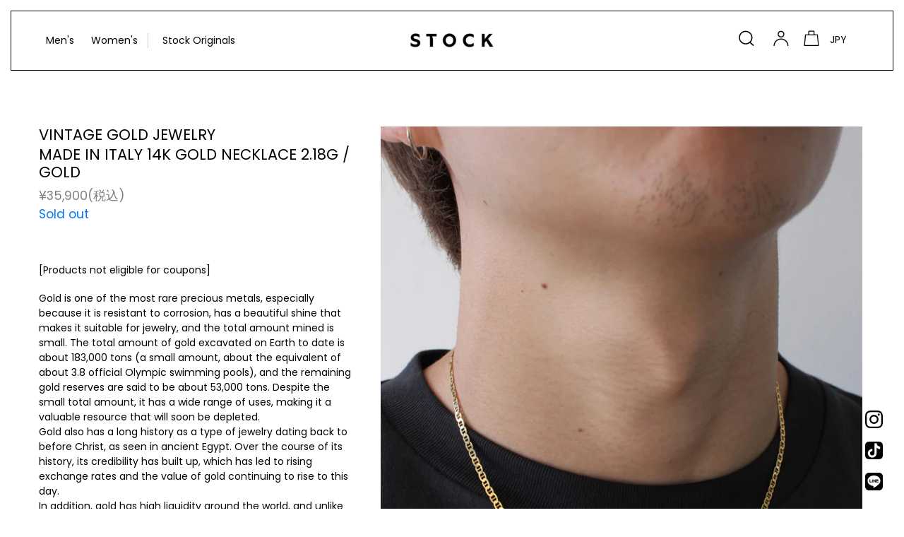

--- FILE ---
content_type: text/html; charset=utf-8
request_url: https://stock-nyc.com/en/products/made-in-italy-14k-gold-necklace-2-18g-gold
body_size: 29809
content:
<!doctype html>
<html class="no-js" lang="en">
<head>
  <meta charset="utf-8">
  <meta http-equiv="X-UA-Compatible" content="IE=edge,chrome=1">
  <meta name="viewport" content="width=device-width,initial-scale=1">
  <meta name="theme-color" content="#000000">
  <link rel="canonical" href="https://stock-nyc.com/en/products/made-in-italy-14k-gold-necklace-2-18g-gold">
<!-- Google Tag Manager -->
<script>(function(w,d,s,l,i){w[l]=w[l]||[];w[l].push({'gtm.start':
new Date().getTime(),event:'gtm.js'});var f=d.getElementsByTagName(s)[0],
j=d.createElement(s),dl=l!='dataLayer'?'&l='+l:'';j.async=true;j.src=
'https://www.googletagmanager.com/gtm.js?id='+i+dl;f.parentNode.insertBefore(j,f);
})(window,document,'script','dataLayer','GTM-TXRF994');</script>
<!-- End Google Tag Manager --><link rel="shortcut icon" href="//stock-nyc.com/cdn/shop/files/logo_32x32.jpg?v=1613710596" type="image/png"><title>VINTAGE GOLD JEWELRY | MADE IN ITALY 14K GOLD NECKLACE 2.18G / GOLD Gold necklace
&ndash; STOCK</title><meta name="description" content="[Products not eligible for coupons] Gold is one of the most rare precious metals, especially because it is resistant to corrosion, has a beautiful shine that makes it suitable for jewelry, and the total amount mined is small. The total amount of gold excavated on Earth to date is about 183,000 tons (a small amount, abo"><!-- /snippets/social-meta-tags.liquid -->




<meta property="og:site_name" content="STOCK">
<meta property="og:url" content="https://stock-nyc.com/en/products/made-in-italy-14k-gold-necklace-2-18g-gold">
<meta property="og:title" content="MADE IN ITALY 14K GOLD NECKLACE 2.18G / GOLD">
<meta property="og:type" content="product">
<meta property="og:description" content="[Products not eligible for coupons] Gold is one of the most rare precious metals, especially because it is resistant to corrosion, has a beautiful shine that makes it suitable for jewelry, and the total amount mined is small. The total amount of gold excavated on Earth to date is about 183,000 tons (a small amount, abo">

  <meta property="og:price:amount" content="35,900">
  <meta property="og:price:currency" content="JPY">

<meta property="og:image" content="http://stock-nyc.com/cdn/shop/products/gg2_310fab71-d65c-43b5-8a2f-e1952bec4c5b_1200x1200.jpg?v=1662027321"><meta property="og:image" content="http://stock-nyc.com/cdn/shop/products/1_c985ade1-f312-4e0a-b986-4d4cbc57e755_1200x1200.jpg?v=1662027321"><meta property="og:image" content="http://stock-nyc.com/cdn/shop/products/2_965c8fb1-b880-4f41-b434-79a3af8f4271_1200x1200.jpg?v=1662027321">
<meta property="og:image:secure_url" content="https://stock-nyc.com/cdn/shop/products/gg2_310fab71-d65c-43b5-8a2f-e1952bec4c5b_1200x1200.jpg?v=1662027321"><meta property="og:image:secure_url" content="https://stock-nyc.com/cdn/shop/products/1_c985ade1-f312-4e0a-b986-4d4cbc57e755_1200x1200.jpg?v=1662027321"><meta property="og:image:secure_url" content="https://stock-nyc.com/cdn/shop/products/2_965c8fb1-b880-4f41-b434-79a3af8f4271_1200x1200.jpg?v=1662027321">


<meta name="twitter:card" content="summary_large_image">
<meta name="twitter:title" content="MADE IN ITALY 14K GOLD NECKLACE 2.18G / GOLD">
<meta name="twitter:description" content="[Products not eligible for coupons] Gold is one of the most rare precious metals, especially because it is resistant to corrosion, has a beautiful shine that makes it suitable for jewelry, and the total amount mined is small. The total amount of gold excavated on Earth to date is about 183,000 tons (a small amount, abo">


  <link href="//stock-nyc.com/cdn/shop/t/14/assets/theme.scss.css?v=6304932488484586901764691578" rel="stylesheet" type="text/css" media="all" />

  <script>
    var theme = {
      breakpoints: {
        medium: 750,
        large: 990,
        widescreen: 1400,
       },
      strings: {
        addToCart: "Add to cart",
        soldOut: "Sold out",
        unavailable: "Unavailable",
        regularPrice: "Regular price",
        salePrice: "Sale price",
        sale: "Sale",
        showMore: "Show More",
        showLess: "Show Less",
        addressError: "Error looking up that address",
        addressNoResults: "No results for that address",
        addressQueryLimit: "You have exceeded the Google API usage limit. Consider upgrading to a \u003ca href=\"https:\/\/developers.google.com\/maps\/premium\/usage-limits\"\u003ePremium Plan\u003c\/a\u003e.",
        authError: "There was a problem authenticating your Google Maps account.",
        newWindow: "Opens in a new window.",
        external: "Opens external website.",
        newWindowExternal: "Opens external website in a new window.",
        removeLabel: "Remove [product]",
        update: "Update",
        quantity: "Quantity",
        discountedTotal: "Discounted total",
        regularTotal: "Regular total",
        priceColumn: "See Price column for discount details.",
        quantityMinimumMessage: "Quantity must be 1 or more",
        cartError: "There was an error while updating your cart. Please try again.",
        removedItemMessage: "Removed \u003cspan class=\"cart__removed-product-details\"\u003e([quantity]) [link]\u003c\/span\u003e from your cart.",
        unitPrice: "Unit price",
        unitPriceSeparator: "per",
        oneCartCount: "1 item",
        otherCartCount: "[count] items",
        quantityLabel: "Quantity: [count]"
      },
      moneyFormat: "¥{{amount_no_decimals}}",
      moneyFormatWithCurrency: "¥{{amount_no_decimals}} JPY"
    }

    document.documentElement.className = document.documentElement.className.replace('no-js', 'js');
  </script><script src="//stock-nyc.com/cdn/shop/t/14/assets/lazysizes.js?v=94224023136283657951641909363" async="async"></script>
  <script src="//stock-nyc.com/cdn/shop/t/14/assets/vendor.js?v=12001839194546984181641909366" defer="defer"></script>
  <script src="//stock-nyc.com/cdn/shop/t/14/assets/theme.js?v=70690444259767564021641909365" defer="defer"></script>

  
  


  
  

  <script>
    window.MeteorMenu = window.MeteorMenu || {};

    MeteorMenu.startedLoadingAt = Date.now();

    // Promise polyfill https://github.com/stefanpenner/es6-promise
    !function(t,e){"object"==typeof exports&&"undefined"!=typeof module?module.exports=e():"function"==typeof define&&define.amd?define(e):t.ES6Promise=e()}(this,function(){"use strict";function t(t){var e=typeof t;return null!==t&&("object"===e||"function"===e)}function e(t){return"function"==typeof t}function n(t){B=t}function r(t){G=t}function o(){return function(){return process.nextTick(a)}}function i(){return"undefined"!=typeof z?function(){z(a)}:c()}function s(){var t=0,e=new J(a),n=document.createTextNode("");return e.observe(n,{characterData:!0}),function(){n.data=t=++t%2}}function u(){var t=new MessageChannel;return t.port1.onmessage=a,function(){return t.port2.postMessage(0)}}function c(){var t=setTimeout;return function(){return t(a,1)}}function a(){for(var t=0;t<W;t+=2){var e=V[t],n=V[t+1];e(n),V[t]=void 0,V[t+1]=void 0}W=0}function f(){try{var t=Function("return this")().require("vertx");return z=t.runOnLoop||t.runOnContext,i()}catch(e){return c()}}function l(t,e){var n=this,r=new this.constructor(p);void 0===r[Z]&&O(r);var o=n._state;if(o){var i=arguments[o-1];G(function(){return P(o,r,i,n._result)})}else E(n,r,t,e);return r}function h(t){var e=this;if(t&&"object"==typeof t&&t.constructor===e)return t;var n=new e(p);return g(n,t),n}function p(){}function v(){return new TypeError("You cannot resolve a promise with itself")}function d(){return new TypeError("A promises callback cannot return that same promise.")}function _(t){try{return t.then}catch(e){return nt.error=e,nt}}function y(t,e,n,r){try{t.call(e,n,r)}catch(o){return o}}function m(t,e,n){G(function(t){var r=!1,o=y(n,e,function(n){r||(r=!0,e!==n?g(t,n):S(t,n))},function(e){r||(r=!0,j(t,e))},"Settle: "+(t._label||" unknown promise"));!r&&o&&(r=!0,j(t,o))},t)}function b(t,e){e._state===tt?S(t,e._result):e._state===et?j(t,e._result):E(e,void 0,function(e){return g(t,e)},function(e){return j(t,e)})}function w(t,n,r){n.constructor===t.constructor&&r===l&&n.constructor.resolve===h?b(t,n):r===nt?(j(t,nt.error),nt.error=null):void 0===r?S(t,n):e(r)?m(t,n,r):S(t,n)}function g(e,n){e===n?j(e,v()):t(n)?w(e,n,_(n)):S(e,n)}function A(t){t._onerror&&t._onerror(t._result),T(t)}function S(t,e){t._state===$&&(t._result=e,t._state=tt,0!==t._subscribers.length&&G(T,t))}function j(t,e){t._state===$&&(t._state=et,t._result=e,G(A,t))}function E(t,e,n,r){var o=t._subscribers,i=o.length;t._onerror=null,o[i]=e,o[i+tt]=n,o[i+et]=r,0===i&&t._state&&G(T,t)}function T(t){var e=t._subscribers,n=t._state;if(0!==e.length){for(var r=void 0,o=void 0,i=t._result,s=0;s<e.length;s+=3)r=e[s],o=e[s+n],r?P(n,r,o,i):o(i);t._subscribers.length=0}}function M(t,e){try{return t(e)}catch(n){return nt.error=n,nt}}function P(t,n,r,o){var i=e(r),s=void 0,u=void 0,c=void 0,a=void 0;if(i){if(s=M(r,o),s===nt?(a=!0,u=s.error,s.error=null):c=!0,n===s)return void j(n,d())}else s=o,c=!0;n._state!==$||(i&&c?g(n,s):a?j(n,u):t===tt?S(n,s):t===et&&j(n,s))}function x(t,e){try{e(function(e){g(t,e)},function(e){j(t,e)})}catch(n){j(t,n)}}function C(){return rt++}function O(t){t[Z]=rt++,t._state=void 0,t._result=void 0,t._subscribers=[]}function k(){return new Error("Array Methods must be provided an Array")}function F(t){return new ot(this,t).promise}function Y(t){var e=this;return new e(U(t)?function(n,r){for(var o=t.length,i=0;i<o;i++)e.resolve(t[i]).then(n,r)}:function(t,e){return e(new TypeError("You must pass an array to race."))})}function q(t){var e=this,n=new e(p);return j(n,t),n}function D(){throw new TypeError("You must pass a resolver function as the first argument to the promise constructor")}function K(){throw new TypeError("Failed to construct 'Promise': Please use the 'new' operator, this object constructor cannot be called as a function.")}function L(){var t=void 0;if("undefined"!=typeof global)t=global;else if("undefined"!=typeof self)t=self;else try{t=Function("return this")()}catch(e){throw new Error("polyfill failed because global object is unavailable in this environment")}var n=t.Promise;if(n){var r=null;try{r=Object.prototype.toString.call(n.resolve())}catch(e){}if("[object Promise]"===r&&!n.cast)return}t.Promise=it}var N=void 0;N=Array.isArray?Array.isArray:function(t){return"[object Array]"===Object.prototype.toString.call(t)};var U=N,W=0,z=void 0,B=void 0,G=function(t,e){V[W]=t,V[W+1]=e,W+=2,2===W&&(B?B(a):X())},H="undefined"!=typeof window?window:void 0,I=H||{},J=I.MutationObserver||I.WebKitMutationObserver,Q="undefined"==typeof self&&"undefined"!=typeof process&&"[object process]"==={}.toString.call(process),R="undefined"!=typeof Uint8ClampedArray&&"undefined"!=typeof importScripts&&"undefined"!=typeof MessageChannel,V=new Array(1e3),X=void 0;X=Q?o():J?s():R?u():void 0===H&&"function"==typeof require?f():c();var Z=Math.random().toString(36).substring(2),$=void 0,tt=1,et=2,nt={error:null},rt=0,ot=function(){function t(t,e){this._instanceConstructor=t,this.promise=new t(p),this.promise[Z]||O(this.promise),U(e)?(this.length=e.length,this._remaining=e.length,this._result=new Array(this.length),0===this.length?S(this.promise,this._result):(this.length=this.length||0,this._enumerate(e),0===this._remaining&&S(this.promise,this._result))):j(this.promise,k())}return t.prototype._enumerate=function(t){for(var e=0;this._state===$&&e<t.length;e++)this._eachEntry(t[e],e)},t.prototype._eachEntry=function(t,e){var n=this._instanceConstructor,r=n.resolve;if(r===h){var o=_(t);if(o===l&&t._state!==$)this._settledAt(t._state,e,t._result);else if("function"!=typeof o)this._remaining--,this._result[e]=t;else if(n===it){var i=new n(p);w(i,t,o),this._willSettleAt(i,e)}else this._willSettleAt(new n(function(e){return e(t)}),e)}else this._willSettleAt(r(t),e)},t.prototype._settledAt=function(t,e,n){var r=this.promise;r._state===$&&(this._remaining--,t===et?j(r,n):this._result[e]=n),0===this._remaining&&S(r,this._result)},t.prototype._willSettleAt=function(t,e){var n=this;E(t,void 0,function(t){return n._settledAt(tt,e,t)},function(t){return n._settledAt(et,e,t)})},t}(),it=function(){function t(e){this[Z]=C(),this._result=this._state=void 0,this._subscribers=[],p!==e&&("function"!=typeof e&&D(),this instanceof t?x(this,e):K())}return t.prototype["catch"]=function(t){return this.then(null,t)},t.prototype["finally"]=function(t){var n=this,r=n.constructor;return e(t)?n.then(function(e){return r.resolve(t()).then(function(){return e})},function(e){return r.resolve(t()).then(function(){throw e})}):n.then(t,t)},t}();return it.prototype.then=l,it.all=F,it.race=Y,it.resolve=h,it.reject=q,it._setScheduler=n,it._setAsap=r,it._asap=G,it.polyfill=L,it.Promise=it,it.polyfill(),it});

    // Fetch polyfill https://github.com/developit/unfetch
    self.fetch||(self.fetch=function(e,n){return n=n||{},new Promise(function(t,s){var r=new XMLHttpRequest,o=[],u=[],i={},a=function(){return{ok:2==(r.status/100|0),statusText:r.statusText,status:r.status,url:r.responseURL,text:function(){return Promise.resolve(r.responseText)},json:function(){return Promise.resolve(JSON.parse(r.responseText))},blob:function(){return Promise.resolve(new Blob([r.response]))},clone:a,headers:{keys:function(){return o},entries:function(){return u},get:function(e){return i[e.toLowerCase()]},has:function(e){return e.toLowerCase()in i}}}};for(var c in r.open(n.method||"get",e,!0),r.onload=function(){r.getAllResponseHeaders().replace(/^(.*?):[^\S\n]*([\s\S]*?)$/gm,function(e,n,t){o.push(n=n.toLowerCase()),u.push([n,t]),i[n]=i[n]?i[n]+","+t:t}),t(a())},r.onerror=s,r.withCredentials="include"==n.credentials,n.headers)r.setRequestHeader(c,n.headers[c]);r.send(n.body||null)})});

  
    MeteorMenu.loadData=function(){function e(){return new Promise(function(e){var t=document.createElement("link");t.rel="stylesheet",t.href="//stock-nyc.com/cdn/shop/t/14/assets/meteor-menu.css?v=11727495738981595701641909363",t.onload=function(){e()},document.head.appendChild(t)})}function t(){window.performance&&1==window.performance.navigation.type?sessionStorage.removeItem(i):window.performance||sessionStorage.removeItem(i)}function n(){return t(),new Promise(function(e,t){function n(t){return MeteorMenu.data=t,e()}var s=r();if(s)return n(s);fetch(a,{credentials:"include"}).then(function(e){return e.text()}).then(function(e){const t=document.createElement("html");t.innerHTML=e;const r=t.querySelector("script#meteor-menu-data");if(!r)throw new Error("[Meteor Mega Menus] Could not find script#meteor-menu-data in async menu data endpoint");const a=JSON.parse(r.textContent);o(a),sessionStorage.setItem(i,JSON.stringify(a)),n(a)})["catch"](function(e){t(e)})})}function r(){var e=sessionStorage.getItem(i);if(e)try{return JSON.parse(e)}catch(t){console.warn("Meteor Mega Menus: Malformed cached menu data, expected a JSON string but instead got:",e),console.warn("If you are seeing this error, please get in touch with us at support@heliumdev.com"),sessionStorage.removeItem(i)}}function o(e){var t=[],n={linklists:function(e){if(!(e instanceof Object))return"linklists must be an Object"}};for(var r in n){var o=e[r],a=n[r](o);a&&t.push({key:r,error:a,value:o})}if(t.length>0)throw console.error("Meteor Mega Menus: Invalid keys detected in menu data",t),new Error("Malformed menu data")}var a="/products?view=meteor&timestamp="+Date.now(),i="meteor:menu_data",s=[e(),n()];Promise.all(s).then(function(){MeteorMenu.loaded=!0,MeteorMenu.dataReady&&MeteorMenu.dataReady()})["catch"](function(e){throw console.error("Meteor Mega Menus: Encountered an error while attempting to fetchMenuData from '"+a+"'"),new Error(e)})},MeteorMenu.loadData();
  

  </script>

  <script type="text/javascript" src="//stock-nyc.com/cdn/shop/t/14/assets/meteor-menu.js?v=145162716370293795551641909364" async></script>


  <script>window.performance && window.performance.mark && window.performance.mark('shopify.content_for_header.start');</script><meta name="facebook-domain-verification" content="ennq0783set5se4yvoqabc1op8hqcv">
<meta name="google-site-verification" content="LcpPXq4YciokOdWPP4tiLBsVIZzVRk-CzsMIbCelE2s">
<meta id="shopify-digital-wallet" name="shopify-digital-wallet" content="/27378614409/digital_wallets/dialog">
<meta name="shopify-checkout-api-token" content="44f0361f29ba615e9c48262655c48878">
<meta id="in-context-paypal-metadata" data-shop-id="27378614409" data-venmo-supported="false" data-environment="production" data-locale="en_US" data-paypal-v4="true" data-currency="JPY">
<link rel="alternate" hreflang="x-default" href="https://stock-nyc.com/products/made-in-italy-14k-gold-necklace-2-18g-gold">
<link rel="alternate" hreflang="ja" href="https://stock-nyc.com/products/made-in-italy-14k-gold-necklace-2-18g-gold">
<link rel="alternate" hreflang="en" href="https://stock-nyc.com/en/products/made-in-italy-14k-gold-necklace-2-18g-gold">
<link rel="alternate" type="application/json+oembed" href="https://stock-nyc.com/en/products/made-in-italy-14k-gold-necklace-2-18g-gold.oembed">
<script async="async" src="/checkouts/internal/preloads.js?locale=en-JP"></script>
<script id="shopify-features" type="application/json">{"accessToken":"44f0361f29ba615e9c48262655c48878","betas":["rich-media-storefront-analytics"],"domain":"stock-nyc.com","predictiveSearch":false,"shopId":27378614409,"locale":"en"}</script>
<script>var Shopify = Shopify || {};
Shopify.shop = "stock-nyc.myshopify.com";
Shopify.locale = "en";
Shopify.currency = {"active":"JPY","rate":"1.0"};
Shopify.country = "JP";
Shopify.theme = {"name":"Final Debut None Sticky 2022","id":128232128684,"schema_name":"Debut","schema_version":"14.3.1","theme_store_id":796,"role":"main"};
Shopify.theme.handle = "null";
Shopify.theme.style = {"id":null,"handle":null};
Shopify.cdnHost = "stock-nyc.com/cdn";
Shopify.routes = Shopify.routes || {};
Shopify.routes.root = "/en/";</script>
<script type="module">!function(o){(o.Shopify=o.Shopify||{}).modules=!0}(window);</script>
<script>!function(o){function n(){var o=[];function n(){o.push(Array.prototype.slice.apply(arguments))}return n.q=o,n}var t=o.Shopify=o.Shopify||{};t.loadFeatures=n(),t.autoloadFeatures=n()}(window);</script>
<script id="shop-js-analytics" type="application/json">{"pageType":"product"}</script>
<script defer="defer" async type="module" src="//stock-nyc.com/cdn/shopifycloud/shop-js/modules/v2/client.init-shop-cart-sync_BN7fPSNr.en.esm.js"></script>
<script defer="defer" async type="module" src="//stock-nyc.com/cdn/shopifycloud/shop-js/modules/v2/chunk.common_Cbph3Kss.esm.js"></script>
<script defer="defer" async type="module" src="//stock-nyc.com/cdn/shopifycloud/shop-js/modules/v2/chunk.modal_DKumMAJ1.esm.js"></script>
<script type="module">
  await import("//stock-nyc.com/cdn/shopifycloud/shop-js/modules/v2/client.init-shop-cart-sync_BN7fPSNr.en.esm.js");
await import("//stock-nyc.com/cdn/shopifycloud/shop-js/modules/v2/chunk.common_Cbph3Kss.esm.js");
await import("//stock-nyc.com/cdn/shopifycloud/shop-js/modules/v2/chunk.modal_DKumMAJ1.esm.js");

  window.Shopify.SignInWithShop?.initShopCartSync?.({"fedCMEnabled":true,"windoidEnabled":true});

</script>
<script>(function() {
  var isLoaded = false;
  function asyncLoad() {
    if (isLoaded) return;
    isLoaded = true;
    var urls = ["https:\/\/delivery-date-and-time-picker.amp.tokyo\/script_tags\/cart_attributes.js?shop=stock-nyc.myshopify.com","https:\/\/sdks.automizely.com\/conversions\/v1\/conversions.js?app_connection_id=34c482f5c70144eba87f98f476e65038\u0026mapped_org_id=d62b77709c86d21b34afef83478e5e22_v1\u0026shop=stock-nyc.myshopify.com","https:\/\/cdn.shopify.com\/s\/files\/1\/0273\/7861\/4409\/t\/16\/assets\/verify-meteor-menu.js?meteor_tier=free\u0026shop=stock-nyc.myshopify.com"];
    for (var i = 0; i < urls.length; i++) {
      var s = document.createElement('script');
      s.type = 'text/javascript';
      s.async = true;
      s.src = urls[i];
      var x = document.getElementsByTagName('script')[0];
      x.parentNode.insertBefore(s, x);
    }
  };
  if(window.attachEvent) {
    window.attachEvent('onload', asyncLoad);
  } else {
    window.addEventListener('load', asyncLoad, false);
  }
})();</script>
<script id="__st">var __st={"a":27378614409,"offset":32400,"reqid":"f8eb4e86-b416-4174-a91c-69979998cf5c-1769905925","pageurl":"stock-nyc.com\/en\/products\/made-in-italy-14k-gold-necklace-2-18g-gold","u":"2248d0cc9a22","p":"product","rtyp":"product","rid":7435263803564};</script>
<script>window.ShopifyPaypalV4VisibilityTracking = true;</script>
<script id="captcha-bootstrap">!function(){'use strict';const t='contact',e='account',n='new_comment',o=[[t,t],['blogs',n],['comments',n],[t,'customer']],c=[[e,'customer_login'],[e,'guest_login'],[e,'recover_customer_password'],[e,'create_customer']],r=t=>t.map((([t,e])=>`form[action*='/${t}']:not([data-nocaptcha='true']) input[name='form_type'][value='${e}']`)).join(','),a=t=>()=>t?[...document.querySelectorAll(t)].map((t=>t.form)):[];function s(){const t=[...o],e=r(t);return a(e)}const i='password',u='form_key',d=['recaptcha-v3-token','g-recaptcha-response','h-captcha-response',i],f=()=>{try{return window.sessionStorage}catch{return}},m='__shopify_v',_=t=>t.elements[u];function p(t,e,n=!1){try{const o=window.sessionStorage,c=JSON.parse(o.getItem(e)),{data:r}=function(t){const{data:e,action:n}=t;return t[m]||n?{data:e,action:n}:{data:t,action:n}}(c);for(const[e,n]of Object.entries(r))t.elements[e]&&(t.elements[e].value=n);n&&o.removeItem(e)}catch(o){console.error('form repopulation failed',{error:o})}}const l='form_type',E='cptcha';function T(t){t.dataset[E]=!0}const w=window,h=w.document,L='Shopify',v='ce_forms',y='captcha';let A=!1;((t,e)=>{const n=(g='f06e6c50-85a8-45c8-87d0-21a2b65856fe',I='https://cdn.shopify.com/shopifycloud/storefront-forms-hcaptcha/ce_storefront_forms_captcha_hcaptcha.v1.5.2.iife.js',D={infoText:'Protected by hCaptcha',privacyText:'Privacy',termsText:'Terms'},(t,e,n)=>{const o=w[L][v],c=o.bindForm;if(c)return c(t,g,e,D).then(n);var r;o.q.push([[t,g,e,D],n]),r=I,A||(h.body.append(Object.assign(h.createElement('script'),{id:'captcha-provider',async:!0,src:r})),A=!0)});var g,I,D;w[L]=w[L]||{},w[L][v]=w[L][v]||{},w[L][v].q=[],w[L][y]=w[L][y]||{},w[L][y].protect=function(t,e){n(t,void 0,e),T(t)},Object.freeze(w[L][y]),function(t,e,n,w,h,L){const[v,y,A,g]=function(t,e,n){const i=e?o:[],u=t?c:[],d=[...i,...u],f=r(d),m=r(i),_=r(d.filter((([t,e])=>n.includes(e))));return[a(f),a(m),a(_),s()]}(w,h,L),I=t=>{const e=t.target;return e instanceof HTMLFormElement?e:e&&e.form},D=t=>v().includes(t);t.addEventListener('submit',(t=>{const e=I(t);if(!e)return;const n=D(e)&&!e.dataset.hcaptchaBound&&!e.dataset.recaptchaBound,o=_(e),c=g().includes(e)&&(!o||!o.value);(n||c)&&t.preventDefault(),c&&!n&&(function(t){try{if(!f())return;!function(t){const e=f();if(!e)return;const n=_(t);if(!n)return;const o=n.value;o&&e.removeItem(o)}(t);const e=Array.from(Array(32),(()=>Math.random().toString(36)[2])).join('');!function(t,e){_(t)||t.append(Object.assign(document.createElement('input'),{type:'hidden',name:u})),t.elements[u].value=e}(t,e),function(t,e){const n=f();if(!n)return;const o=[...t.querySelectorAll(`input[type='${i}']`)].map((({name:t})=>t)),c=[...d,...o],r={};for(const[a,s]of new FormData(t).entries())c.includes(a)||(r[a]=s);n.setItem(e,JSON.stringify({[m]:1,action:t.action,data:r}))}(t,e)}catch(e){console.error('failed to persist form',e)}}(e),e.submit())}));const S=(t,e)=>{t&&!t.dataset[E]&&(n(t,e.some((e=>e===t))),T(t))};for(const o of['focusin','change'])t.addEventListener(o,(t=>{const e=I(t);D(e)&&S(e,y())}));const B=e.get('form_key'),M=e.get(l),P=B&&M;t.addEventListener('DOMContentLoaded',(()=>{const t=y();if(P)for(const e of t)e.elements[l].value===M&&p(e,B);[...new Set([...A(),...v().filter((t=>'true'===t.dataset.shopifyCaptcha))])].forEach((e=>S(e,t)))}))}(h,new URLSearchParams(w.location.search),n,t,e,['guest_login'])})(!0,!0)}();</script>
<script integrity="sha256-4kQ18oKyAcykRKYeNunJcIwy7WH5gtpwJnB7kiuLZ1E=" data-source-attribution="shopify.loadfeatures" defer="defer" src="//stock-nyc.com/cdn/shopifycloud/storefront/assets/storefront/load_feature-a0a9edcb.js" crossorigin="anonymous"></script>
<script data-source-attribution="shopify.dynamic_checkout.dynamic.init">var Shopify=Shopify||{};Shopify.PaymentButton=Shopify.PaymentButton||{isStorefrontPortableWallets:!0,init:function(){window.Shopify.PaymentButton.init=function(){};var t=document.createElement("script");t.src="https://stock-nyc.com/cdn/shopifycloud/portable-wallets/latest/portable-wallets.en.js",t.type="module",document.head.appendChild(t)}};
</script>
<script data-source-attribution="shopify.dynamic_checkout.buyer_consent">
  function portableWalletsHideBuyerConsent(e){var t=document.getElementById("shopify-buyer-consent"),n=document.getElementById("shopify-subscription-policy-button");t&&n&&(t.classList.add("hidden"),t.setAttribute("aria-hidden","true"),n.removeEventListener("click",e))}function portableWalletsShowBuyerConsent(e){var t=document.getElementById("shopify-buyer-consent"),n=document.getElementById("shopify-subscription-policy-button");t&&n&&(t.classList.remove("hidden"),t.removeAttribute("aria-hidden"),n.addEventListener("click",e))}window.Shopify?.PaymentButton&&(window.Shopify.PaymentButton.hideBuyerConsent=portableWalletsHideBuyerConsent,window.Shopify.PaymentButton.showBuyerConsent=portableWalletsShowBuyerConsent);
</script>
<script data-source-attribution="shopify.dynamic_checkout.cart.bootstrap">document.addEventListener("DOMContentLoaded",(function(){function t(){return document.querySelector("shopify-accelerated-checkout-cart, shopify-accelerated-checkout")}if(t())Shopify.PaymentButton.init();else{new MutationObserver((function(e,n){t()&&(Shopify.PaymentButton.init(),n.disconnect())})).observe(document.body,{childList:!0,subtree:!0})}}));
</script>
<link id="shopify-accelerated-checkout-styles" rel="stylesheet" media="screen" href="https://stock-nyc.com/cdn/shopifycloud/portable-wallets/latest/accelerated-checkout-backwards-compat.css" crossorigin="anonymous">
<style id="shopify-accelerated-checkout-cart">
        #shopify-buyer-consent {
  margin-top: 1em;
  display: inline-block;
  width: 100%;
}

#shopify-buyer-consent.hidden {
  display: none;
}

#shopify-subscription-policy-button {
  background: none;
  border: none;
  padding: 0;
  text-decoration: underline;
  font-size: inherit;
  cursor: pointer;
}

#shopify-subscription-policy-button::before {
  box-shadow: none;
}

      </style>

<script>window.performance && window.performance.mark && window.performance.mark('shopify.content_for_header.end');</script>
<!-- "snippets/weglot_hreftags.liquid" was not rendered, the associated app was uninstalled -->
<!-- "snippets/weglot_switcher.liquid" was not rendered, the associated app was uninstalled -->
<meta name="google-site-verification" content="uR6MEPhTYjA6m4KQzJOVKMNqrmvE5DGV-WY3LZXsnwY" /><link href="https://monorail-edge.shopifysvc.com" rel="dns-prefetch">
<script>(function(){if ("sendBeacon" in navigator && "performance" in window) {try {var session_token_from_headers = performance.getEntriesByType('navigation')[0].serverTiming.find(x => x.name == '_s').description;} catch {var session_token_from_headers = undefined;}var session_cookie_matches = document.cookie.match(/_shopify_s=([^;]*)/);var session_token_from_cookie = session_cookie_matches && session_cookie_matches.length === 2 ? session_cookie_matches[1] : "";var session_token = session_token_from_headers || session_token_from_cookie || "";function handle_abandonment_event(e) {var entries = performance.getEntries().filter(function(entry) {return /monorail-edge.shopifysvc.com/.test(entry.name);});if (!window.abandonment_tracked && entries.length === 0) {window.abandonment_tracked = true;var currentMs = Date.now();var navigation_start = performance.timing.navigationStart;var payload = {shop_id: 27378614409,url: window.location.href,navigation_start,duration: currentMs - navigation_start,session_token,page_type: "product"};window.navigator.sendBeacon("https://monorail-edge.shopifysvc.com/v1/produce", JSON.stringify({schema_id: "online_store_buyer_site_abandonment/1.1",payload: payload,metadata: {event_created_at_ms: currentMs,event_sent_at_ms: currentMs}}));}}window.addEventListener('pagehide', handle_abandonment_event);}}());</script>
<script id="web-pixels-manager-setup">(function e(e,d,r,n,o){if(void 0===o&&(o={}),!Boolean(null===(a=null===(i=window.Shopify)||void 0===i?void 0:i.analytics)||void 0===a?void 0:a.replayQueue)){var i,a;window.Shopify=window.Shopify||{};var t=window.Shopify;t.analytics=t.analytics||{};var s=t.analytics;s.replayQueue=[],s.publish=function(e,d,r){return s.replayQueue.push([e,d,r]),!0};try{self.performance.mark("wpm:start")}catch(e){}var l=function(){var e={modern:/Edge?\/(1{2}[4-9]|1[2-9]\d|[2-9]\d{2}|\d{4,})\.\d+(\.\d+|)|Firefox\/(1{2}[4-9]|1[2-9]\d|[2-9]\d{2}|\d{4,})\.\d+(\.\d+|)|Chrom(ium|e)\/(9{2}|\d{3,})\.\d+(\.\d+|)|(Maci|X1{2}).+ Version\/(15\.\d+|(1[6-9]|[2-9]\d|\d{3,})\.\d+)([,.]\d+|)( \(\w+\)|)( Mobile\/\w+|) Safari\/|Chrome.+OPR\/(9{2}|\d{3,})\.\d+\.\d+|(CPU[ +]OS|iPhone[ +]OS|CPU[ +]iPhone|CPU IPhone OS|CPU iPad OS)[ +]+(15[._]\d+|(1[6-9]|[2-9]\d|\d{3,})[._]\d+)([._]\d+|)|Android:?[ /-](13[3-9]|1[4-9]\d|[2-9]\d{2}|\d{4,})(\.\d+|)(\.\d+|)|Android.+Firefox\/(13[5-9]|1[4-9]\d|[2-9]\d{2}|\d{4,})\.\d+(\.\d+|)|Android.+Chrom(ium|e)\/(13[3-9]|1[4-9]\d|[2-9]\d{2}|\d{4,})\.\d+(\.\d+|)|SamsungBrowser\/([2-9]\d|\d{3,})\.\d+/,legacy:/Edge?\/(1[6-9]|[2-9]\d|\d{3,})\.\d+(\.\d+|)|Firefox\/(5[4-9]|[6-9]\d|\d{3,})\.\d+(\.\d+|)|Chrom(ium|e)\/(5[1-9]|[6-9]\d|\d{3,})\.\d+(\.\d+|)([\d.]+$|.*Safari\/(?![\d.]+ Edge\/[\d.]+$))|(Maci|X1{2}).+ Version\/(10\.\d+|(1[1-9]|[2-9]\d|\d{3,})\.\d+)([,.]\d+|)( \(\w+\)|)( Mobile\/\w+|) Safari\/|Chrome.+OPR\/(3[89]|[4-9]\d|\d{3,})\.\d+\.\d+|(CPU[ +]OS|iPhone[ +]OS|CPU[ +]iPhone|CPU IPhone OS|CPU iPad OS)[ +]+(10[._]\d+|(1[1-9]|[2-9]\d|\d{3,})[._]\d+)([._]\d+|)|Android:?[ /-](13[3-9]|1[4-9]\d|[2-9]\d{2}|\d{4,})(\.\d+|)(\.\d+|)|Mobile Safari.+OPR\/([89]\d|\d{3,})\.\d+\.\d+|Android.+Firefox\/(13[5-9]|1[4-9]\d|[2-9]\d{2}|\d{4,})\.\d+(\.\d+|)|Android.+Chrom(ium|e)\/(13[3-9]|1[4-9]\d|[2-9]\d{2}|\d{4,})\.\d+(\.\d+|)|Android.+(UC? ?Browser|UCWEB|U3)[ /]?(15\.([5-9]|\d{2,})|(1[6-9]|[2-9]\d|\d{3,})\.\d+)\.\d+|SamsungBrowser\/(5\.\d+|([6-9]|\d{2,})\.\d+)|Android.+MQ{2}Browser\/(14(\.(9|\d{2,})|)|(1[5-9]|[2-9]\d|\d{3,})(\.\d+|))(\.\d+|)|K[Aa][Ii]OS\/(3\.\d+|([4-9]|\d{2,})\.\d+)(\.\d+|)/},d=e.modern,r=e.legacy,n=navigator.userAgent;return n.match(d)?"modern":n.match(r)?"legacy":"unknown"}(),u="modern"===l?"modern":"legacy",c=(null!=n?n:{modern:"",legacy:""})[u],f=function(e){return[e.baseUrl,"/wpm","/b",e.hashVersion,"modern"===e.buildTarget?"m":"l",".js"].join("")}({baseUrl:d,hashVersion:r,buildTarget:u}),m=function(e){var d=e.version,r=e.bundleTarget,n=e.surface,o=e.pageUrl,i=e.monorailEndpoint;return{emit:function(e){var a=e.status,t=e.errorMsg,s=(new Date).getTime(),l=JSON.stringify({metadata:{event_sent_at_ms:s},events:[{schema_id:"web_pixels_manager_load/3.1",payload:{version:d,bundle_target:r,page_url:o,status:a,surface:n,error_msg:t},metadata:{event_created_at_ms:s}}]});if(!i)return console&&console.warn&&console.warn("[Web Pixels Manager] No Monorail endpoint provided, skipping logging."),!1;try{return self.navigator.sendBeacon.bind(self.navigator)(i,l)}catch(e){}var u=new XMLHttpRequest;try{return u.open("POST",i,!0),u.setRequestHeader("Content-Type","text/plain"),u.send(l),!0}catch(e){return console&&console.warn&&console.warn("[Web Pixels Manager] Got an unhandled error while logging to Monorail."),!1}}}}({version:r,bundleTarget:l,surface:e.surface,pageUrl:self.location.href,monorailEndpoint:e.monorailEndpoint});try{o.browserTarget=l,function(e){var d=e.src,r=e.async,n=void 0===r||r,o=e.onload,i=e.onerror,a=e.sri,t=e.scriptDataAttributes,s=void 0===t?{}:t,l=document.createElement("script"),u=document.querySelector("head"),c=document.querySelector("body");if(l.async=n,l.src=d,a&&(l.integrity=a,l.crossOrigin="anonymous"),s)for(var f in s)if(Object.prototype.hasOwnProperty.call(s,f))try{l.dataset[f]=s[f]}catch(e){}if(o&&l.addEventListener("load",o),i&&l.addEventListener("error",i),u)u.appendChild(l);else{if(!c)throw new Error("Did not find a head or body element to append the script");c.appendChild(l)}}({src:f,async:!0,onload:function(){if(!function(){var e,d;return Boolean(null===(d=null===(e=window.Shopify)||void 0===e?void 0:e.analytics)||void 0===d?void 0:d.initialized)}()){var d=window.webPixelsManager.init(e)||void 0;if(d){var r=window.Shopify.analytics;r.replayQueue.forEach((function(e){var r=e[0],n=e[1],o=e[2];d.publishCustomEvent(r,n,o)})),r.replayQueue=[],r.publish=d.publishCustomEvent,r.visitor=d.visitor,r.initialized=!0}}},onerror:function(){return m.emit({status:"failed",errorMsg:"".concat(f," has failed to load")})},sri:function(e){var d=/^sha384-[A-Za-z0-9+/=]+$/;return"string"==typeof e&&d.test(e)}(c)?c:"",scriptDataAttributes:o}),m.emit({status:"loading"})}catch(e){m.emit({status:"failed",errorMsg:(null==e?void 0:e.message)||"Unknown error"})}}})({shopId: 27378614409,storefrontBaseUrl: "https://stock-nyc.com",extensionsBaseUrl: "https://extensions.shopifycdn.com/cdn/shopifycloud/web-pixels-manager",monorailEndpoint: "https://monorail-edge.shopifysvc.com/unstable/produce_batch",surface: "storefront-renderer",enabledBetaFlags: ["2dca8a86"],webPixelsConfigList: [{"id":"1360134435","configuration":"{\"hashed_organization_id\":\"d62b77709c86d21b34afef83478e5e22_v1\",\"app_key\":\"stock-nyc\",\"allow_collect_personal_data\":\"true\"}","eventPayloadVersion":"v1","runtimeContext":"STRICT","scriptVersion":"6f6660f15c595d517f203f6e1abcb171","type":"APP","apiClientId":2814809,"privacyPurposes":["ANALYTICS","MARKETING","SALE_OF_DATA"],"dataSharingAdjustments":{"protectedCustomerApprovalScopes":["read_customer_address","read_customer_email","read_customer_name","read_customer_personal_data","read_customer_phone"]}},{"id":"721191203","configuration":"{\"config\":\"{\\\"pixel_id\\\":\\\"G-L8E63FVCSL\\\",\\\"target_country\\\":\\\"JP\\\",\\\"gtag_events\\\":[{\\\"type\\\":\\\"begin_checkout\\\",\\\"action_label\\\":\\\"G-L8E63FVCSL\\\"},{\\\"type\\\":\\\"search\\\",\\\"action_label\\\":\\\"G-L8E63FVCSL\\\"},{\\\"type\\\":\\\"view_item\\\",\\\"action_label\\\":[\\\"G-L8E63FVCSL\\\",\\\"MC-N0NQQ33HD0\\\"]},{\\\"type\\\":\\\"purchase\\\",\\\"action_label\\\":[\\\"G-L8E63FVCSL\\\",\\\"MC-N0NQQ33HD0\\\"]},{\\\"type\\\":\\\"page_view\\\",\\\"action_label\\\":[\\\"G-L8E63FVCSL\\\",\\\"MC-N0NQQ33HD0\\\"]},{\\\"type\\\":\\\"add_payment_info\\\",\\\"action_label\\\":\\\"G-L8E63FVCSL\\\"},{\\\"type\\\":\\\"add_to_cart\\\",\\\"action_label\\\":\\\"G-L8E63FVCSL\\\"}],\\\"enable_monitoring_mode\\\":false}\"}","eventPayloadVersion":"v1","runtimeContext":"OPEN","scriptVersion":"b2a88bafab3e21179ed38636efcd8a93","type":"APP","apiClientId":1780363,"privacyPurposes":[],"dataSharingAdjustments":{"protectedCustomerApprovalScopes":["read_customer_address","read_customer_email","read_customer_name","read_customer_personal_data","read_customer_phone"]}},{"id":"239075619","configuration":"{\"pixel_id\":\"192370478742221\",\"pixel_type\":\"facebook_pixel\",\"metaapp_system_user_token\":\"-\"}","eventPayloadVersion":"v1","runtimeContext":"OPEN","scriptVersion":"ca16bc87fe92b6042fbaa3acc2fbdaa6","type":"APP","apiClientId":2329312,"privacyPurposes":["ANALYTICS","MARKETING","SALE_OF_DATA"],"dataSharingAdjustments":{"protectedCustomerApprovalScopes":["read_customer_address","read_customer_email","read_customer_name","read_customer_personal_data","read_customer_phone"]}},{"id":"shopify-app-pixel","configuration":"{}","eventPayloadVersion":"v1","runtimeContext":"STRICT","scriptVersion":"0450","apiClientId":"shopify-pixel","type":"APP","privacyPurposes":["ANALYTICS","MARKETING"]},{"id":"shopify-custom-pixel","eventPayloadVersion":"v1","runtimeContext":"LAX","scriptVersion":"0450","apiClientId":"shopify-pixel","type":"CUSTOM","privacyPurposes":["ANALYTICS","MARKETING"]}],isMerchantRequest: false,initData: {"shop":{"name":"STOCK","paymentSettings":{"currencyCode":"JPY"},"myshopifyDomain":"stock-nyc.myshopify.com","countryCode":"JP","storefrontUrl":"https:\/\/stock-nyc.com\/en"},"customer":null,"cart":null,"checkout":null,"productVariants":[{"price":{"amount":35900.0,"currencyCode":"JPY"},"product":{"title":"MADE IN ITALY 14K GOLD NECKLACE 2.18G \/ GOLD","vendor":"VINTAGE GOLD JEWELRY","id":"7435263803564","untranslatedTitle":"MADE IN ITALY 14K GOLD NECKLACE 2.18G \/ GOLD","url":"\/en\/products\/made-in-italy-14k-gold-necklace-2-18g-gold","type":"ACCESSORIES"},"id":"41968413835436","image":{"src":"\/\/stock-nyc.com\/cdn\/shop\/products\/gg2_310fab71-d65c-43b5-8a2f-e1952bec4c5b.jpg?v=1662027321"},"sku":null,"title":"ONE SIZE (sold out)","untranslatedTitle":"ONE SIZE(sold out)"}],"purchasingCompany":null},},"https://stock-nyc.com/cdn","1d2a099fw23dfb22ep557258f5m7a2edbae",{"modern":"","legacy":""},{"shopId":"27378614409","storefrontBaseUrl":"https:\/\/stock-nyc.com","extensionBaseUrl":"https:\/\/extensions.shopifycdn.com\/cdn\/shopifycloud\/web-pixels-manager","surface":"storefront-renderer","enabledBetaFlags":"[\"2dca8a86\"]","isMerchantRequest":"false","hashVersion":"1d2a099fw23dfb22ep557258f5m7a2edbae","publish":"custom","events":"[[\"page_viewed\",{}],[\"product_viewed\",{\"productVariant\":{\"price\":{\"amount\":35900.0,\"currencyCode\":\"JPY\"},\"product\":{\"title\":\"MADE IN ITALY 14K GOLD NECKLACE 2.18G \/ GOLD\",\"vendor\":\"VINTAGE GOLD JEWELRY\",\"id\":\"7435263803564\",\"untranslatedTitle\":\"MADE IN ITALY 14K GOLD NECKLACE 2.18G \/ GOLD\",\"url\":\"\/en\/products\/made-in-italy-14k-gold-necklace-2-18g-gold\",\"type\":\"ACCESSORIES\"},\"id\":\"41968413835436\",\"image\":{\"src\":\"\/\/stock-nyc.com\/cdn\/shop\/products\/gg2_310fab71-d65c-43b5-8a2f-e1952bec4c5b.jpg?v=1662027321\"},\"sku\":null,\"title\":\"ONE SIZE (sold out)\",\"untranslatedTitle\":\"ONE SIZE(sold out)\"}}]]"});</script><script>
  window.ShopifyAnalytics = window.ShopifyAnalytics || {};
  window.ShopifyAnalytics.meta = window.ShopifyAnalytics.meta || {};
  window.ShopifyAnalytics.meta.currency = 'JPY';
  var meta = {"product":{"id":7435263803564,"gid":"gid:\/\/shopify\/Product\/7435263803564","vendor":"VINTAGE GOLD JEWELRY","type":"ACCESSORIES","handle":"made-in-italy-14k-gold-necklace-2-18g-gold","variants":[{"id":41968413835436,"price":3590000,"name":"MADE IN ITALY 14K GOLD NECKLACE 2.18G \/ GOLD - ONE SIZE (sold out)","public_title":"ONE SIZE (sold out)","sku":null}],"remote":false},"page":{"pageType":"product","resourceType":"product","resourceId":7435263803564,"requestId":"f8eb4e86-b416-4174-a91c-69979998cf5c-1769905925"}};
  for (var attr in meta) {
    window.ShopifyAnalytics.meta[attr] = meta[attr];
  }
</script>
<script class="analytics">
  (function () {
    var customDocumentWrite = function(content) {
      var jquery = null;

      if (window.jQuery) {
        jquery = window.jQuery;
      } else if (window.Checkout && window.Checkout.$) {
        jquery = window.Checkout.$;
      }

      if (jquery) {
        jquery('body').append(content);
      }
    };

    var hasLoggedConversion = function(token) {
      if (token) {
        return document.cookie.indexOf('loggedConversion=' + token) !== -1;
      }
      return false;
    }

    var setCookieIfConversion = function(token) {
      if (token) {
        var twoMonthsFromNow = new Date(Date.now());
        twoMonthsFromNow.setMonth(twoMonthsFromNow.getMonth() + 2);

        document.cookie = 'loggedConversion=' + token + '; expires=' + twoMonthsFromNow;
      }
    }

    var trekkie = window.ShopifyAnalytics.lib = window.trekkie = window.trekkie || [];
    if (trekkie.integrations) {
      return;
    }
    trekkie.methods = [
      'identify',
      'page',
      'ready',
      'track',
      'trackForm',
      'trackLink'
    ];
    trekkie.factory = function(method) {
      return function() {
        var args = Array.prototype.slice.call(arguments);
        args.unshift(method);
        trekkie.push(args);
        return trekkie;
      };
    };
    for (var i = 0; i < trekkie.methods.length; i++) {
      var key = trekkie.methods[i];
      trekkie[key] = trekkie.factory(key);
    }
    trekkie.load = function(config) {
      trekkie.config = config || {};
      trekkie.config.initialDocumentCookie = document.cookie;
      var first = document.getElementsByTagName('script')[0];
      var script = document.createElement('script');
      script.type = 'text/javascript';
      script.onerror = function(e) {
        var scriptFallback = document.createElement('script');
        scriptFallback.type = 'text/javascript';
        scriptFallback.onerror = function(error) {
                var Monorail = {
      produce: function produce(monorailDomain, schemaId, payload) {
        var currentMs = new Date().getTime();
        var event = {
          schema_id: schemaId,
          payload: payload,
          metadata: {
            event_created_at_ms: currentMs,
            event_sent_at_ms: currentMs
          }
        };
        return Monorail.sendRequest("https://" + monorailDomain + "/v1/produce", JSON.stringify(event));
      },
      sendRequest: function sendRequest(endpointUrl, payload) {
        // Try the sendBeacon API
        if (window && window.navigator && typeof window.navigator.sendBeacon === 'function' && typeof window.Blob === 'function' && !Monorail.isIos12()) {
          var blobData = new window.Blob([payload], {
            type: 'text/plain'
          });

          if (window.navigator.sendBeacon(endpointUrl, blobData)) {
            return true;
          } // sendBeacon was not successful

        } // XHR beacon

        var xhr = new XMLHttpRequest();

        try {
          xhr.open('POST', endpointUrl);
          xhr.setRequestHeader('Content-Type', 'text/plain');
          xhr.send(payload);
        } catch (e) {
          console.log(e);
        }

        return false;
      },
      isIos12: function isIos12() {
        return window.navigator.userAgent.lastIndexOf('iPhone; CPU iPhone OS 12_') !== -1 || window.navigator.userAgent.lastIndexOf('iPad; CPU OS 12_') !== -1;
      }
    };
    Monorail.produce('monorail-edge.shopifysvc.com',
      'trekkie_storefront_load_errors/1.1',
      {shop_id: 27378614409,
      theme_id: 128232128684,
      app_name: "storefront",
      context_url: window.location.href,
      source_url: "//stock-nyc.com/cdn/s/trekkie.storefront.c59ea00e0474b293ae6629561379568a2d7c4bba.min.js"});

        };
        scriptFallback.async = true;
        scriptFallback.src = '//stock-nyc.com/cdn/s/trekkie.storefront.c59ea00e0474b293ae6629561379568a2d7c4bba.min.js';
        first.parentNode.insertBefore(scriptFallback, first);
      };
      script.async = true;
      script.src = '//stock-nyc.com/cdn/s/trekkie.storefront.c59ea00e0474b293ae6629561379568a2d7c4bba.min.js';
      first.parentNode.insertBefore(script, first);
    };
    trekkie.load(
      {"Trekkie":{"appName":"storefront","development":false,"defaultAttributes":{"shopId":27378614409,"isMerchantRequest":null,"themeId":128232128684,"themeCityHash":"13797372193440417077","contentLanguage":"en","currency":"JPY","eventMetadataId":"7191d75d-67ce-4352-8b6a-54c19559f93e"},"isServerSideCookieWritingEnabled":true,"monorailRegion":"shop_domain","enabledBetaFlags":["65f19447","b5387b81"]},"Session Attribution":{},"S2S":{"facebookCapiEnabled":true,"source":"trekkie-storefront-renderer","apiClientId":580111}}
    );

    var loaded = false;
    trekkie.ready(function() {
      if (loaded) return;
      loaded = true;

      window.ShopifyAnalytics.lib = window.trekkie;

      var originalDocumentWrite = document.write;
      document.write = customDocumentWrite;
      try { window.ShopifyAnalytics.merchantGoogleAnalytics.call(this); } catch(error) {};
      document.write = originalDocumentWrite;

      window.ShopifyAnalytics.lib.page(null,{"pageType":"product","resourceType":"product","resourceId":7435263803564,"requestId":"f8eb4e86-b416-4174-a91c-69979998cf5c-1769905925","shopifyEmitted":true});

      var match = window.location.pathname.match(/checkouts\/(.+)\/(thank_you|post_purchase)/)
      var token = match? match[1]: undefined;
      if (!hasLoggedConversion(token)) {
        setCookieIfConversion(token);
        window.ShopifyAnalytics.lib.track("Viewed Product",{"currency":"JPY","variantId":41968413835436,"productId":7435263803564,"productGid":"gid:\/\/shopify\/Product\/7435263803564","name":"MADE IN ITALY 14K GOLD NECKLACE 2.18G \/ GOLD - ONE SIZE (sold out)","price":"35900","sku":null,"brand":"VINTAGE GOLD JEWELRY","variant":"ONE SIZE (sold out)","category":"ACCESSORIES","nonInteraction":true,"remote":false},undefined,undefined,{"shopifyEmitted":true});
      window.ShopifyAnalytics.lib.track("monorail:\/\/trekkie_storefront_viewed_product\/1.1",{"currency":"JPY","variantId":41968413835436,"productId":7435263803564,"productGid":"gid:\/\/shopify\/Product\/7435263803564","name":"MADE IN ITALY 14K GOLD NECKLACE 2.18G \/ GOLD - ONE SIZE (sold out)","price":"35900","sku":null,"brand":"VINTAGE GOLD JEWELRY","variant":"ONE SIZE (sold out)","category":"ACCESSORIES","nonInteraction":true,"remote":false,"referer":"https:\/\/stock-nyc.com\/en\/products\/made-in-italy-14k-gold-necklace-2-18g-gold"});
      }
    });


        var eventsListenerScript = document.createElement('script');
        eventsListenerScript.async = true;
        eventsListenerScript.src = "//stock-nyc.com/cdn/shopifycloud/storefront/assets/shop_events_listener-3da45d37.js";
        document.getElementsByTagName('head')[0].appendChild(eventsListenerScript);

})();</script>
<script
  defer
  src="https://stock-nyc.com/cdn/shopifycloud/perf-kit/shopify-perf-kit-3.1.0.min.js"
  data-application="storefront-renderer"
  data-shop-id="27378614409"
  data-render-region="gcp-us-central1"
  data-page-type="product"
  data-theme-instance-id="128232128684"
  data-theme-name="Debut"
  data-theme-version="14.3.1"
  data-monorail-region="shop_domain"
  data-resource-timing-sampling-rate="10"
  data-shs="true"
  data-shs-beacon="true"
  data-shs-export-with-fetch="true"
  data-shs-logs-sample-rate="1"
  data-shs-beacon-endpoint="https://stock-nyc.com/api/collect"
></script>
</head>

<body class="template-product">
<!-- Google Tag Manager (noscript) -->
<noscript><iframe src="https://www.googletagmanager.com/ns.html?id=GTM-TXRF994"
height="0" width="0" style="display:none;visibility:hidden"></iframe></noscript>
<!-- End Google Tag Manager (noscript) -->
  <a class="in-page-link visually-hidden skip-link" href="#MainContent">Skip to content</a>

  <div id="SearchDrawer" class="search-bar drawer drawer--top" role="dialog" aria-modal="true" aria-label="Search">
    <div class="search-bar__table">
      <div class="search-bar__table-cell search-bar__form-wrapper">
        <form class="search search-bar__form" action="/en/search" method="get" role="search">
          <input class="search__input search-bar__input" type="search" name="q" value="" placeholder="Search" aria-label="Search">
          <button class="search-bar__submit search__submit btn--link" type="submit">
            <svg version="1.1"
	 xmlns="http://www.w3.org/2000/svg" xmlns:xlink="http://www.w3.org/1999/xlink" xmlns:a="http://ns.adobe.com/AdobeSVGViewerExtensions/3.0/"
	 x="0px" y="0px" width="31px" height="31px" viewBox="0 0 31 31" overflow="visible" enable-background="new 0 0 31 31"
	 xml:space="preserve">
<defs>
</defs>
<g>
	<defs>
		<rect id="SVGID_1_" width="30.666" height="30.667"/>
	</defs>
	<clipPath id="SVGID_2_">
		<use xlink:href="#SVGID_1_"  overflow="visible"/>
	</clipPath>
	<g id="g14_1_" clip-path="url(#SVGID_2_)">
		<g id="g20_1_" transform="translate(1.9077,12.0542)">
			<path id="path22_1_" d="M0.635,2.541C0.137-3.682,4.795-9.149,11.015-9.646c6.224-0.498,11.689,4.159,12.189,10.383
				c0.495,6.217-4.159,11.688-10.384,12.186C6.601,13.418,1.133,8.762,0.635,2.541 M28.568,16.67l-6.721-5.795
				c2.509-2.688,3.929-6.375,3.614-10.32c-0.6-7.467-7.159-13.058-14.627-12.459C3.371-11.308-2.219-4.747-1.621,2.723
				c0.597,7.46,7.155,13.05,14.621,12.453c2.702-0.217,5.156-1.221,7.16-2.757l6.937,5.971L28.568,16.67z"/>
		</g>
	</g>
</g>
</svg>

            <span class="icon__fallback-text">Submit</span>
          </button>
        </form>
      </div>
      <div class="search-bar__table-cell text-right">
        <button type="button" class="btn--link search-bar__close js-drawer-close">
          <svg aria-hidden="true" focusable="false" role="presentation" class="icon icon-close" viewBox="0 0 40 40"><path id="path14_1_" d="M29.727,28.077L16.516,14.864L29.724,1.653L28.073,0L14.862,13.211L1.653,0.003L0,1.653l13.21,13.211
	L0.001,28.077l1.649,1.65l13.212-13.211l13.211,13.211L29.727,28.077z"/></svg>


          <span class="icon__fallback-text">Close search</span>
        </button>
      </div>
    </div>
  </div><style data-shopify>

  .cart-popup {
    box-shadow: 1px 1px 10px 2px rgba(232, 233, 235, 0.5);
  }</style><div class="cart-popup-wrapper cart-popup-wrapper--hidden" role="dialog" aria-modal="true" aria-labelledby="CartPopupHeading" data-cart-popup-wrapper>
  <div class="cart-popup" data-cart-popup tabindex="-1">
    <h2 id="CartPopupHeading" class="cart-popup__heading">Just added to your cart</h2>
    <button class="cart-popup__close" aria-label="Close" data-cart-popup-close><svg aria-hidden="true" focusable="false" role="presentation" class="icon icon-close" viewBox="0 0 40 40"><path id="path14_1_" d="M29.727,28.077L16.516,14.864L29.724,1.653L28.073,0L14.862,13.211L1.653,0.003L0,1.653l13.21,13.211
	L0.001,28.077l1.649,1.65l13.212-13.211l13.211,13.211L29.727,28.077z"/></svg>

</button>

    <div class="cart-popup-item">
      <div class="cart-popup-item__image-wrapper hide" data-cart-popup-image-wrapper>
        <div class="cart-popup-item__image cart-popup-item__image--placeholder" data-cart-popup-image-placeholder>
          <div data-placeholder-size></div>
          <div class="placeholder-background placeholder-background--animation"></div>
        </div>
      </div>
      <div class="cart-popup-item__description">
        <div>
          <div class="cart-popup-item__title" data-cart-popup-title></div>
          <ul class="product-details" aria-label="Product details" data-cart-popup-product-details></ul>
        </div>
        <div class="cart-popup-item__quantity">
          <span class="visually-hidden" data-cart-popup-quantity-label></span>
          <span aria-hidden="true">Qty:</span>
          <span aria-hidden="true" data-cart-popup-quantity></span>
        </div>
      </div>
    </div>

    <a href="/en/cart" class="cart-popup__cta-link btn btn--secondary-accent">
      View cart (<span data-cart-popup-cart-quantity></span>)
    </a>

    <div class="cart-popup__dismiss">
      <button class="cart-popup__dismiss-button text-link text-link--accent" data-cart-popup-dismiss>
        Continue shopping
      </button>
    </div>
  </div>
</div>

<div id="shopify-section-header" class="shopify-section">
  <style>
    
      .site-header__logo-image {
        max-width: 120px;
      }
    

    
  </style>





<!--start-->
      
        <a href="https://www.instagram.com/p/DJTw6pFTFsm/" class="announcement-bar announcement-bar--link">
      

        <p class="announcement-bar__message">営業時間変更のお知らせ</p>

      
        </a>
      
  
  <!--end-->
<div class="sns_area">
  <a target="_blank" href="https://www.instagram.com/stocknyc/">
  <svg enable-background="new 0 0 120 120" viewBox="0 0 120 120" xmlns="http://www.w3.org/2000/svg"><path d="m0 79.8c0-13.2 0-26.4 0-39.5.1-.4.2-.7.2-1.1.1-4.6.4-9.3 1.5-13.8 2.5-10.3 8.5-17.7 18.2-21.9 5.3-2.3 10.9-2.9 16.6-3.2 1.2-.1 2.5-.2 3.7-.3h39.5c.4.1.7.2 1.1.2 4.6.1 9.3.4 13.8 1.5 10.2 2.6 17.7 8.5 21.9 18.2 2.3 5.3 2.9 10.9 3.2 16.6.1 1.2.2 2.5.3 3.7v39.5c-.1.4-.2.7-.2 1.1-.1 4.6-.4 9.3-1.5 13.8-2.6 10.2-8.5 17.7-18.2 21.9-5.3 2.3-10.9 2.9-16.6 3.2-1.2.1-2.5.2-3.7.3-13.2 0-26.4 0-39.5 0-.4-.1-.7-.2-1.1-.2-4.6-.1-9.3-.4-13.8-1.5-10.2-2.6-17.7-8.5-21.9-18.2-2.3-5.3-2.9-10.9-3.2-16.6-.1-1.2-.2-2.5-.3-3.7zm109.3-19.8c-.1 0-.1 0-.2 0 0-5 .1-10 0-15-.1-4.7-.3-9.4-.8-14.1-.5-4.5-2-8.6-5.1-12.1-4.2-4.9-9.8-6.9-16-7.3-7-.4-14.1-.5-21.2-.6-7-.1-14-.1-21.1.1-4.7.1-9.4.3-14.1.8-4.5.5-8.6 2-12.1 5.1-4.9 4.2-6.9 9.8-7.3 16-.4 7-.5 14.1-.6 21.2-.1 7-.1 14 .1 21.1.1 4.7.3 9.4.8 14.1.5 4.5 2 8.6 5.1 12.1 4.2 4.9 9.8 6.9 16 7.3 7 .4 14.1.5 21.2.6 7 .1 14 .1 21.1-.1 5.2-.1 10.4-.2 15.5-1 8.7-1.4 14.6-6.4 17-15.1.8-2.8 1.2-5.8 1.3-8.7.2-8.2.3-16.3.4-24.4z"></path><path d="m90.9 60c0 17.1-13.8 30.8-30.9 30.8-17 0-30.8-13.8-30.8-30.9s13.8-30.8 30.9-30.8c17 .1 30.8 13.9 30.8 30.9zm-30.9 19.9c10.9 0 20-8.9 20-19.7 0-11.1-8.9-20.2-19.8-20.2-11.2 0-20.1 8.9-20.2 19.9.1 11.1 9 20 20 20z"></path><path d="m92 20.7c4 0 7.3 3.2 7.3 7.2s-3.2 7.3-7.2 7.3-7.3-3.3-7.2-7.3c-.1-3.9 3.2-7.2 7.1-7.2z"></path></g></svg>
  </a>
  <a target="_blank" href="https://www.tiktok.com/@stock_nyc">
  <svg version="1.1" id="Layer_1" xmlns="http://www.w3.org/2000/svg" xmlns:xlink="http://www.w3.org/1999/xlink" x="0px" y="0px"
	 width="25px" height="31.182px" viewBox="0 0 31.182 31.182" enable-background="new 0 0 31.182 31.182" xml:space="preserve">
<g>
	<path fill="#000001" d="M24.775,0.047H6.41c-3.5,0-6.363,2.863-6.364,6.364v18.364c0,3.5,2.864,6.363,6.364,6.361h18.364
		c3.5,0,6.361-2.861,6.361-6.361V6.411C31.136,2.911,28.275,0.047,24.775,0.047z M26.486,13.162
		c-0.206,0.019-0.415,0.032-0.629,0.032c-2.378,0-4.471-1.225-5.687-3.075c0,4.854,0,10.376,0,10.466
		c0,4.275-3.464,7.738-7.736,7.738s-7.736-3.463-7.736-7.738c0-4.271,3.464-7.737,7.736-7.737c0.161,0,0.319,0.017,0.479,0.026
		v3.812c-0.158-0.02-0.315-0.047-0.479-0.047c-2.181,0-3.948,1.768-3.948,3.945c0,2.182,1.769,3.951,3.948,3.951
		c2.181,0,4.107-1.721,4.107-3.9c0-0.086,0.038-17.779,0.038-17.779h3.643c0.344,3.259,2.975,5.83,6.264,6.065V13.162z"/>
</g>
</svg>
  </a>
   <a target="_blank" href="https://line.me/R/ti/p/@100akwtm?from=page">
   <svg enable-background="new 0 0 120 120" viewBox="0 0 120 120" xmlns="http://www.w3.org/2000/svg"><path d="m94 0h-68c-14.4 0-26 11.6-26 26v68c0 14.4 11.6 26 26 26h68c14.4 0 26-11.6 26-26v-68c0-14.4-11.6-26-26-26zm.1 76.5c-9.1 10.6-29.6 23.4-34.3 25.4s-4-1.3-3.8-2.4c.1-.7.6-3.7.6-3.7.1-1.1.3-2.8-.1-4-.5-1.2-2.4-1.8-3.8-2.2-21-2.8-36.5-17.5-36.5-35 0-19.6 19.6-35.5 43.7-35.5s43.7 15.9 43.7 35.5c-.1 7.9-3.1 15-9.5 21.9z"></path><path d="m50.9 45.3h-3.1c-.5 0-.9.4-.9.8v19c0 .5.4.8.9.8h3.1c.5 0 .9-.4.9-.8v-19c0-.4-.4-.8-.9-.8"></path><path d="m72 45.3h-3c-.5 0-.9.4-.9.8v11.3l-8.7-11.8s0-.1-.1-.1 0 0-.1-.1 0 0-.1 0h-3.1c-.5 0-.9.4-.9.8v19c0 .5.4.8.9.8h3.1c.5 0 .9-.4.9-.8v-11.3l8.7 11.8c.1.1.1.2.2.2h.1.1.2 2.7c.5 0 .9-.4.9-.8v-19c0-.4-.4-.8-.9-.8"></path><path d="m43.5 61.2h-8.3v-15.1c0-.5-.4-.9-.9-.9h-3.1c-.5 0-.9.4-.9.9v19c0 .2.1.4.2.6.2.1.4.2.6.2h12.2c.5 0 .8-.4.8-.9v-3.1c.3-.3-.1-.7-.6-.7"></path><path d="m88.9 50c.5 0 .8-.4.8-.9v-3.1c0-.5-.4-.9-.8-.9h-12.2c-.2 0-.4.1-.6.2-.1.2-.2.4-.2.6v19c0 .2.1.4.2.6.2.1.4.2.6.2h12.2c.5 0 .8-.4.8-.9v-3.1c0-.5-.4-.9-.8-.9h-8.3v-2.8h8.3c.5 0 .8-.4.8-.9v-3.1c0-.5-.4-.9-.8-.9h-8.3v-3.1z"></path></svg>
   </a>
</div>


<div id="headerCont">
<div data-section-id="header" data-section-type="header-section">
  
    
      <style>
        .announcement-bar {
          background-color: #dbdbdb;
        }

        .announcement-bar--link:hover {
          

          
            
            background-color: #c3c3c3;
          
        }

        .announcement-bar__message {
          color: #1f1f1f;
        }
        
    
      </style>
<!--
      
        <a href="https://www.instagram.com/p/DJTw6pFTFsm/" class="announcement-bar announcement-bar--link">
      

        <p class="announcement-bar__message">営業時間変更のお知らせ</p>

      
        </a>
      
  
-->

    
  

  <header class="site-header logo--center" role="banner">
   

    
    
    
    <div class="grid grid--no-gutters grid--table site-header__mobile-nav">
      

      <div class="grid__item medium-up--one-third medium-up--push-one-third logo-align--center">
        
              <!--start-->
     <div class="test ">
        <div>
            
            <button type="button" class="btn--link site-header__icon site-header__menu js-mobile-nav-toggle mobile-nav--open" aria-controls="MobileNav"  aria-expanded="false" aria-label="Menu">
              <svg aria-hidden="true" focusable="false" role="presentation" class="icon icon-hamburger" viewBox="0 0 37 40"><rect width="30" height="1.295"/>
<rect y="7.772" width="30" height="1.294"/>
<rect y="15.545" width="30" height="1.294"/></svg>
              <svg aria-hidden="true" focusable="false" role="presentation" class="icon icon-close" viewBox="0 0 40 40"><path id="path14_1_" d="M29.727,28.077L16.516,14.864L29.724,1.653L28.073,0L14.862,13.211L1.653,0.003L0,1.653l13.21,13.211
	L0.001,28.077l1.649,1.65l13.212-13.211l13.211,13.211L29.727,28.077z"/></svg>


            </button>
          
        </div>

      </div>
 <!--end-->
        
        
        
        
          <div class="h2 site-header__logo">
        
          
<a href="/en" class="site-header__logo-image site-header__logo-image--centered">
              
              <img class="lazyload js"
                   src="//stock-nyc.com/cdn/shop/files/logo_300x300.gif?v=1613698497"
                   data-src="//stock-nyc.com/cdn/shop/files/logo_{width}x.gif?v=1613698497"
                   data-widths="[180, 360, 540, 720, 900, 1080, 1296, 1512, 1728, 2048]"
                   data-aspectratio="5.5"
                   data-sizes="auto"
                   alt="STOCK"
                   style="max-width: 120px">
              <noscript>
                
                <img src="//stock-nyc.com/cdn/shop/files/logo_120x.gif?v=1613698497"
                     srcset="//stock-nyc.com/cdn/shop/files/logo_120x.gif?v=1613698497 1x, //stock-nyc.com/cdn/shop/files/logo_120x@2x.gif?v=1613698497 2x"
                     alt="STOCK"
                     style="max-width: 120px;">
              </noscript>
            </a>
          
        
          </div>
        
      </div>


          
      

      
      
      
      
      
      
      <div class="grid__item medium-up--one-third medium-up--push-one-third text-right site-header__icons site-header__icons--plus">
        <div class="site-header__icons-wrapper">
          <div class="site-header__search site-header__icon">
            
<form action="/en/search" method="get" class="search-header search" role="search">
  <input class="search-header__input search__input"
    type="search"
    name="q"
    placeholder="Search"
    aria-label="Search">
  <button class="search-header__submit search__submit btn--link site-header__icon" type="submit">
    <svg version="1.1"
	 xmlns="http://www.w3.org/2000/svg" xmlns:xlink="http://www.w3.org/1999/xlink" xmlns:a="http://ns.adobe.com/AdobeSVGViewerExtensions/3.0/"
	 x="0px" y="0px" width="31px" height="31px" viewBox="0 0 31 31" overflow="visible" enable-background="new 0 0 31 31"
	 xml:space="preserve">
<defs>
</defs>
<g>
	<defs>
		<rect id="SVGID_1_" width="30.666" height="30.667"/>
	</defs>
	<clipPath id="SVGID_2_">
		<use xlink:href="#SVGID_1_"  overflow="visible"/>
	</clipPath>
	<g id="g14_1_" clip-path="url(#SVGID_2_)">
		<g id="g20_1_" transform="translate(1.9077,12.0542)">
			<path id="path22_1_" d="M0.635,2.541C0.137-3.682,4.795-9.149,11.015-9.646c6.224-0.498,11.689,4.159,12.189,10.383
				c0.495,6.217-4.159,11.688-10.384,12.186C6.601,13.418,1.133,8.762,0.635,2.541 M28.568,16.67l-6.721-5.795
				c2.509-2.688,3.929-6.375,3.614-10.32c-0.6-7.467-7.159-13.058-14.627-12.459C3.371-11.308-2.219-4.747-1.621,2.723
				c0.597,7.46,7.155,13.05,14.621,12.453c2.702-0.217,5.156-1.221,7.16-2.757l6.937,5.971L28.568,16.67z"/>
		</g>
	</g>
</g>
</svg>

    <span class="icon__fallback-text">Submit</span>
  </button>
</form>

          </div>

          <button type="button" class="btn--link site-header__icon site-header__search-toggle js-drawer-open-top">
            <svg version="1.1"
	 xmlns="http://www.w3.org/2000/svg" xmlns:xlink="http://www.w3.org/1999/xlink" xmlns:a="http://ns.adobe.com/AdobeSVGViewerExtensions/3.0/"
	 x="0px" y="0px" width="31px" height="31px" viewBox="0 0 31 31" overflow="visible" enable-background="new 0 0 31 31"
	 xml:space="preserve">
<defs>
</defs>
<g>
	<defs>
		<rect id="SVGID_1_" width="30.666" height="30.667"/>
	</defs>
	<clipPath id="SVGID_2_">
		<use xlink:href="#SVGID_1_"  overflow="visible"/>
	</clipPath>
	<g id="g14_1_" clip-path="url(#SVGID_2_)">
		<g id="g20_1_" transform="translate(1.9077,12.0542)">
			<path id="path22_1_" d="M0.635,2.541C0.137-3.682,4.795-9.149,11.015-9.646c6.224-0.498,11.689,4.159,12.189,10.383
				c0.495,6.217-4.159,11.688-10.384,12.186C6.601,13.418,1.133,8.762,0.635,2.541 M28.568,16.67l-6.721-5.795
				c2.509-2.688,3.929-6.375,3.614-10.32c-0.6-7.467-7.159-13.058-14.627-12.459C3.371-11.308-2.219-4.747-1.621,2.723
				c0.597,7.46,7.155,13.05,14.621,12.453c2.702-0.217,5.156-1.221,7.16-2.757l6.937,5.971L28.568,16.67z"/>
		</g>
	</g>
</g>
</svg>

            <span class="icon__fallback-text">Search</span>
          </button>

          
          
          
            
              <a href="/en/account/login" class="site-header__icon site-header__account">
                <svg version="1.1"
	 xmlns="http://www.w3.org/2000/svg" xmlns:xlink="http://www.w3.org/1999/xlink" xmlns:a="http://ns.adobe.com/AdobeSVGViewerExtensions/3.0/"
	 x="0px" y="0px" width="31px" height="31px" viewBox="0 0 31 31" overflow="visible" enable-background="new 0 0 31 31"
	 xml:space="preserve">
<defs>
</defs>
<g>
	<defs>
		<rect id="SVGID_1_" width="30.666" height="30.667"/>
	</defs>
	<clipPath id="SVGID_2_">
		<use xlink:href="#SVGID_1_"  overflow="visible"/>
	</clipPath>
	<g id="g14_1_" clip-path="url(#SVGID_2_)">
		<g id="g20_1_" transform="translate(11.4995,21.3677)">
			<path id="path22_1_" d="M3.833-19.191c-2.57,0-4.662,2.092-4.662,4.662c0,2.572,2.092,4.664,4.662,4.664
				c2.572,0,4.664-2.092,4.664-4.664C8.497-17.099,6.405-19.191,3.833-19.191 M3.833-7.88c-3.665,0-6.646-2.981-6.646-6.648
				c0-3.664,2.981-6.646,6.646-6.646c3.667,0,6.648,2.983,6.648,6.646C10.481-10.862,7.5-7.88,3.833-7.88"/>
		</g>
		<g id="g24_1_" transform="translate(22.6611,0.2324)">
			<path id="path26_1_" d="M7.554,30.125H5.569c0-7.111-5.787-12.898-12.898-12.898s-12.896,5.787-12.896,12.898h-1.983
				c0-8.208,6.676-14.881,14.88-14.881C0.876,15.243,7.554,21.917,7.554,30.125"/>
		</g>
	</g>
</g>
</svg>
                <span class="icon__fallback-text">Log in</span>
              </a>
            
          

          <a href="/en/cart" class="site-header__icon site-header__cart">
            <svg version="1.1"
	 xmlns="http://www.w3.org/2000/svg" xmlns:xlink="http://www.w3.org/1999/xlink" xmlns:a="http://ns.adobe.com/AdobeSVGViewerExtensions/3.0/"
	 x="0px" y="0px" width="31px" height="31px" viewBox="-0.524 -0.105 31 31"
	 overflow="visible" enable-background="new -0.524 -0.105 31 31" xml:space="preserve">
<defs>
</defs>
<path id="path14_1_" d="M3.937,9.021h22.176l1.741,19.44H2.019L3.937,9.021z M10.645,1.663h8.308l0.377,5.507H10.3L10.645,1.663z
	 M27.632,7.17h-6.421L20.722,0H8.912L8.464,7.17H2.239L0,30.339h29.67L27.632,7.17z"/>
</svg>
 
            <span class="icon__fallback-text">Cart</span>
            <div id="CartCount" class="site-header__cart-count hide" data-cart-count-bubble>
              <span data-cart-count>0</span>
              <span class="icon__fallback-text medium-up--hide">items</span>
            </div>
          </a>

          
            <form method="post" action="/en/cart/update" id="currency_form" accept-charset="UTF-8" class="currency-selector small--hide" enctype="multipart/form-data"><input type="hidden" name="form_type" value="currency" /><input type="hidden" name="utf8" value="✓" /><input type="hidden" name="return_to" value="/en/products/made-in-italy-14k-gold-necklace-2-18g-gold" />
              <label for="CurrencySelector" class="visually-hidden">Currency</label>
              <div class="currency-selector__input-wrapper select-group">
                <select name="currency" id="CurrencySelector" class="currency-selector__dropdown" aria-describedby="a11y-refresh-page-message a11y-selection-message" data-currency-selector>
                  
                    <option value="AED">AED</option>
                  
                    <option value="AFN">AFN</option>
                  
                    <option value="ALL">ALL</option>
                  
                    <option value="AMD">AMD</option>
                  
                    <option value="ANG">ANG</option>
                  
                    <option value="AUD">AUD</option>
                  
                    <option value="AWG">AWG</option>
                  
                    <option value="AZN">AZN</option>
                  
                    <option value="BAM">BAM</option>
                  
                    <option value="BBD">BBD</option>
                  
                    <option value="BDT">BDT</option>
                  
                    <option value="BIF">BIF</option>
                  
                    <option value="BND">BND</option>
                  
                    <option value="BOB">BOB</option>
                  
                    <option value="BSD">BSD</option>
                  
                    <option value="BWP">BWP</option>
                  
                    <option value="BZD">BZD</option>
                  
                    <option value="CAD">CAD</option>
                  
                    <option value="CDF">CDF</option>
                  
                    <option value="CHF">CHF</option>
                  
                    <option value="CNY">CNY</option>
                  
                    <option value="CRC">CRC</option>
                  
                    <option value="CVE">CVE</option>
                  
                    <option value="CZK">CZK</option>
                  
                    <option value="DJF">DJF</option>
                  
                    <option value="DKK">DKK</option>
                  
                    <option value="DOP">DOP</option>
                  
                    <option value="DZD">DZD</option>
                  
                    <option value="EGP">EGP</option>
                  
                    <option value="ETB">ETB</option>
                  
                    <option value="EUR">EUR</option>
                  
                    <option value="FJD">FJD</option>
                  
                    <option value="FKP">FKP</option>
                  
                    <option value="GBP">GBP</option>
                  
                    <option value="GMD">GMD</option>
                  
                    <option value="GNF">GNF</option>
                  
                    <option value="GTQ">GTQ</option>
                  
                    <option value="GYD">GYD</option>
                  
                    <option value="HKD">HKD</option>
                  
                    <option value="HNL">HNL</option>
                  
                    <option value="HUF">HUF</option>
                  
                    <option value="IDR">IDR</option>
                  
                    <option value="ILS">ILS</option>
                  
                    <option value="INR">INR</option>
                  
                    <option value="ISK">ISK</option>
                  
                    <option value="JMD">JMD</option>
                  
                    <option value="JPY" selected="true">JPY</option>
                  
                    <option value="KES">KES</option>
                  
                    <option value="KGS">KGS</option>
                  
                    <option value="KHR">KHR</option>
                  
                    <option value="KMF">KMF</option>
                  
                    <option value="KRW">KRW</option>
                  
                    <option value="KYD">KYD</option>
                  
                    <option value="KZT">KZT</option>
                  
                    <option value="LAK">LAK</option>
                  
                    <option value="LBP">LBP</option>
                  
                    <option value="LKR">LKR</option>
                  
                    <option value="MAD">MAD</option>
                  
                    <option value="MDL">MDL</option>
                  
                    <option value="MKD">MKD</option>
                  
                    <option value="MMK">MMK</option>
                  
                    <option value="MNT">MNT</option>
                  
                    <option value="MOP">MOP</option>
                  
                    <option value="MUR">MUR</option>
                  
                    <option value="MVR">MVR</option>
                  
                    <option value="MWK">MWK</option>
                  
                    <option value="MYR">MYR</option>
                  
                    <option value="NGN">NGN</option>
                  
                    <option value="NIO">NIO</option>
                  
                    <option value="NPR">NPR</option>
                  
                    <option value="NZD">NZD</option>
                  
                    <option value="PEN">PEN</option>
                  
                    <option value="PGK">PGK</option>
                  
                    <option value="PHP">PHP</option>
                  
                    <option value="PKR">PKR</option>
                  
                    <option value="PLN">PLN</option>
                  
                    <option value="PYG">PYG</option>
                  
                    <option value="QAR">QAR</option>
                  
                    <option value="RON">RON</option>
                  
                    <option value="RSD">RSD</option>
                  
                    <option value="RWF">RWF</option>
                  
                    <option value="SAR">SAR</option>
                  
                    <option value="SBD">SBD</option>
                  
                    <option value="SEK">SEK</option>
                  
                    <option value="SGD">SGD</option>
                  
                    <option value="SHP">SHP</option>
                  
                    <option value="SLL">SLL</option>
                  
                    <option value="STD">STD</option>
                  
                    <option value="THB">THB</option>
                  
                    <option value="TJS">TJS</option>
                  
                    <option value="TOP">TOP</option>
                  
                    <option value="TTD">TTD</option>
                  
                    <option value="TWD">TWD</option>
                  
                    <option value="TZS">TZS</option>
                  
                    <option value="UAH">UAH</option>
                  
                    <option value="UGX">UGX</option>
                  
                    <option value="USD">USD</option>
                  
                    <option value="UYU">UYU</option>
                  
                    <option value="UZS">UZS</option>
                  
                    <option value="VND">VND</option>
                  
                    <option value="VUV">VUV</option>
                  
                    <option value="WST">WST</option>
                  
                    <option value="XAF">XAF</option>
                  
                    <option value="XCD">XCD</option>
                  
                    <option value="XOF">XOF</option>
                  
                    <option value="XPF">XPF</option>
                  
                    <option value="YER">YER</option>
                  
                </select>
                <svg aria-hidden="true" focusable="false" role="presentation" class="icon icon--wide icon-chevron-down" viewBox="0 0 498.98 284.49"><defs><style>.cls-1{fill:#231f20}</style></defs><path class="cls-1" d="M80.93 271.76A35 35 0 0 1 140.68 247l189.74 189.75L520.16 247a35 35 0 1 1 49.5 49.5L355.17 511a35 35 0 0 1-49.5 0L91.18 296.5a34.89 34.89 0 0 1-10.25-24.74z" transform="translate(-80.93 -236.76)"/></svg>
              </div>
            </form>
          

    <!--      
            <button type="button" class="btn--link site-header__icon site-header__menu js-mobile-nav-toggle mobile-nav--open" aria-controls="MobileNav"  aria-expanded="false" aria-label="Menu">
              <svg aria-hidden="true" focusable="false" role="presentation" class="icon icon-hamburger" viewBox="0 0 37 40"><rect width="30" height="1.295"/>
<rect y="7.772" width="30" height="1.294"/>
<rect y="15.545" width="30" height="1.294"/></svg>
              <svg aria-hidden="true" focusable="false" role="presentation" class="icon icon-close" viewBox="0 0 40 40"><path id="path14_1_" d="M29.727,28.077L16.516,14.864L29.724,1.653L28.073,0L14.862,13.211L1.653,0.003L0,1.653l13.21,13.211
	L0.001,28.077l1.649,1.65l13.212-13.211l13.211,13.211L29.727,28.077z"/></svg>


            </button>
           
-->
        </div>

      </div>
    </div>
    
    
    
    

  
    
    
    
    
    
    
    
    
    

    <nav class="mobile-nav-wrapper medium-up--hide" role="navigation">
      <ul id="MobileNav" class="mobile-nav">
        
<li class="mobile-nav__item border-bottom">
            
              
              <button type="button" class="btn--link js-toggle-submenu mobile-nav__link" data-target="mens-1" data-level="1" aria-expanded="false">
                <span class="mobile-nav__label">Men&#39;s</span>
                <div class="mobile-nav__icon">
                  <svg aria-hidden="true" focusable="false" role="presentation" class="icon icon-chevron-right" viewBox="0 0 7 11"><polygon fill="#010101" points="0.601,0 0,0.601 4.808,5.409 0,10.217 0.602,10.818 5.967,5.371 "/></svg>
                </div>
              </button>
              <ul class="mobile-nav__dropdown" data-parent="mens-1" data-level="2">
                <li class="visually-hidden" tabindex="-1" data-menu-title="2">Men's Menu</li>
                <li class="mobile-nav__item border-bottom">
                  <div class="mobile-nav__table">
                    <div class="mobile-nav__table-cell mobile-nav__return">
                      <button class="btn--link js-toggle-submenu mobile-nav__return-btn" type="button" aria-expanded="true" aria-label="Men's">
                        <svg aria-hidden="true" focusable="false" role="presentation" class="icon icon-chevron-left" viewBox="0 0 7 11"><polygon fill="#010101" points="5.366,10.818 5.967,10.218 1.159,5.409 5.967,0.602 5.365,0 0,5.448 "/></svg>
                      </button>
                    </div>
                    <span class="mobile-nav__sublist-link mobile-nav__sublist-header mobile-nav__sublist-header--main-nav-parent">
                      <span class="mobile-nav__label">Men&#39;s</span>
                    </span>
                  </div>
                </li>

                
                  <li class="mobile-nav__item border-bottom">
                    
                      <a href="/en/collections/men"
                        class="mobile-nav__sublist-link"
                        
                      >
                        <span class="mobile-nav__label">New Items</span>
                      </a>
                    
                  </li>
                
                  <li class="mobile-nav__item border-bottom">
                    
                      <a href="/en/blogs/%E3%83%8B%E3%83%A5%E3%83%BC%E3%82%B9"
                        class="mobile-nav__sublist-link"
                        
                      >
                        <span class="mobile-nav__label">Stock Blog</span>
                      </a>
                    
                  </li>
                
                  <li class="mobile-nav__item border-bottom">
                    
                      <a href="/en/collections/sale-mens"
                        class="mobile-nav__sublist-link"
                        
                      >
                        <span class="mobile-nav__label">Men&#39;s Sale</span>
                      </a>
                    
                  </li>
                
                  <li class="mobile-nav__item border-bottom">
                    
                      
                      <button type="button" class="btn--link js-toggle-submenu mobile-nav__link mobile-nav__sublist-link" data-target="all-designers-1-4" aria-expanded="false">
                        <span class="mobile-nav__label">All Designers</span>
                        <div class="mobile-nav__icon">
                          <svg aria-hidden="true" focusable="false" role="presentation" class="icon icon-chevron-right" viewBox="0 0 7 11"><polygon fill="#010101" points="0.601,0 0,0.601 4.808,5.409 0,10.217 0.602,10.818 5.967,5.371 "/></svg>
                        </div>
                      </button>
                      <ul class="mobile-nav__dropdown" data-parent="all-designers-1-4" data-level="3">
                        <li class="visually-hidden" tabindex="-1" data-menu-title="3">All Designers Menu</li>
                        <li class="mobile-nav__item border-bottom">
                          <div class="mobile-nav__table">
                            <div class="mobile-nav__table-cell mobile-nav__return">
                              <button type="button" class="btn--link js-toggle-submenu mobile-nav__return-btn" data-target="mens-1" aria-expanded="true" aria-label="All Designers">
                                <svg aria-hidden="true" focusable="false" role="presentation" class="icon icon-chevron-left" viewBox="0 0 7 11"><polygon fill="#010101" points="5.366,10.818 5.967,10.218 1.159,5.409 5.967,0.602 5.365,0 0,5.448 "/></svg>
                              </button>
                            </div>
                            <a href="/en/collections/men"
                              class="mobile-nav__sublist-link mobile-nav__sublist-header"
                              
                            >
                              <span class="mobile-nav__label">All Designers</span>
                            </a>
                          </div>
                        </li>
                        
                          <li class="mobile-nav__item border-bottom">
                            <a href="/en/collections/adidas-originals"
                              class="mobile-nav__sublist-link"
                              
                            >
                              <span class="mobile-nav__label">Adidas Originals</span>
                            </a>
                          </li>
                        
                          <li class="mobile-nav__item border-bottom">
                            <a href="/en/collections/adieu"
                              class="mobile-nav__sublist-link"
                              
                            >
                              <span class="mobile-nav__label">Adieu</span>
                            </a>
                          </li>
                        
                          <li class="mobile-nav__item border-bottom">
                            <a href="/en/collections/all-blues"
                              class="mobile-nav__sublist-link"
                              
                            >
                              <span class="mobile-nav__label">All Blues</span>
                            </a>
                          </li>
                        
                          <li class="mobile-nav__item border-bottom">
                            <a href="/en/collections/amiacalva"
                              class="mobile-nav__sublist-link"
                              
                            >
                              <span class="mobile-nav__label">Amiacalva</span>
                            </a>
                          </li>
                        
                          <li class="mobile-nav__item border-bottom">
                            <a href="/en/collections/asics-sportstyle"
                              class="mobile-nav__sublist-link"
                              
                            >
                              <span class="mobile-nav__label">Asics Sportstyle</span>
                            </a>
                          </li>
                        
                          <li class="mobile-nav__item border-bottom">
                            <a href="/en/collections/btween-spaces"
                              class="mobile-nav__sublist-link"
                              
                            >
                              <span class="mobile-nav__label">Between Spaces</span>
                            </a>
                          </li>
                        
                          <li class="mobile-nav__item border-bottom">
                            <a href="/en/collections/casey-casey"
                              class="mobile-nav__sublist-link"
                              
                            >
                              <span class="mobile-nav__label">Casey Casey</span>
                            </a>
                          </li>
                        
                          <li class="mobile-nav__item border-bottom">
                            <a href="/en/collections/chimi"
                              class="mobile-nav__sublist-link"
                              
                            >
                              <span class="mobile-nav__label">Chimi</span>
                            </a>
                          </li>
                        
                          <li class="mobile-nav__item border-bottom">
                            <a href="/en/collections/comesandgoes"
                              class="mobile-nav__sublist-link"
                              
                            >
                              <span class="mobile-nav__label">Comes and goes</span>
                            </a>
                          </li>
                        
                          <li class="mobile-nav__item border-bottom">
                            <a href="/en/collections/crescioni"
                              class="mobile-nav__sublist-link"
                              
                            >
                              <span class="mobile-nav__label">Creations</span>
                            </a>
                          </li>
                        
                          <li class="mobile-nav__item border-bottom">
                            <a href="/en/collections/dress"
                              class="mobile-nav__sublist-link"
                              
                            >
                              <span class="mobile-nav__label">Dress</span>
                            </a>
                          </li>
                        
                          <li class="mobile-nav__item border-bottom">
                            <a href="/en/collections/eder-shoes"
                              class="mobile-nav__sublist-link"
                              
                            >
                              <span class="mobile-nav__label">Eder Shoes</span>
                            </a>
                          </li>
                        
                          <li class="mobile-nav__item border-bottom">
                            <a href="/en/collections/edward-cuming"
                              class="mobile-nav__sublist-link"
                              
                            >
                              <span class="mobile-nav__label">Edward Cuming</span>
                            </a>
                          </li>
                        
                          <li class="mobile-nav__item border-bottom">
                            <a href="/en/collections/fluss"
                              class="mobile-nav__sublist-link"
                              
                            >
                              <span class="mobile-nav__label">Fluss</span>
                            </a>
                          </li>
                        
                          <li class="mobile-nav__item border-bottom">
                            <a href="/en/collections/gabriela-coll-garments"
                              class="mobile-nav__sublist-link"
                              
                            >
                              <span class="mobile-nav__label">Gabriela coll garments</span>
                            </a>
                          </li>
                        
                          <li class="mobile-nav__item border-bottom">
                            <a href="/en/collections/harrogate"
                              class="mobile-nav__sublist-link"
                              
                            >
                              <span class="mobile-nav__label">Harrogate</span>
                            </a>
                          </li>
                        
                          <li class="mobile-nav__item border-bottom">
                            <a href="/en/collections/hope"
                              class="mobile-nav__sublist-link"
                              
                            >
                              <span class="mobile-nav__label">Hope</span>
                            </a>
                          </li>
                        
                          <li class="mobile-nav__item border-bottom">
                            <a href="/en/collections/ina-seifart"
                              class="mobile-nav__sublist-link"
                              
                            >
                              <span class="mobile-nav__label">Ina.seifart</span>
                            </a>
                          </li>
                        
                          <li class="mobile-nav__item border-bottom">
                            <a href="/en/collections/last-resort-ab"
                              class="mobile-nav__sublist-link"
                              
                            >
                              <span class="mobile-nav__label">Last Resort AB</span>
                            </a>
                          </li>
                        
                          <li class="mobile-nav__item border-bottom">
                            <a href="/en/collections/legier"
                              class="mobile-nav__sublist-link"
                              
                            >
                              <span class="mobile-nav__label">Legier</span>
                            </a>
                          </li>
                        
                          <li class="mobile-nav__item border-bottom">
                            <a href="/en/collections/man-tle"
                              class="mobile-nav__sublist-link"
                              
                            >
                              <span class="mobile-nav__label">Mantle</span>
                            </a>
                          </li>
                        
                          <li class="mobile-nav__item border-bottom">
                            <a href="/en/collections/montmartore-new-york"
                              class="mobile-nav__sublist-link"
                              
                            >
                              <span class="mobile-nav__label">Montmartre New York</span>
                            </a>
                          </li>
                        
                          <li class="mobile-nav__item border-bottom">
                            <a href="/en/collections/neat"
                              class="mobile-nav__sublist-link"
                              
                            >
                              <span class="mobile-nav__label">Neat</span>
                            </a>
                          </li>
                        
                          <li class="mobile-nav__item border-bottom">
                            <a href="/en/collections/nobu-ikeguchi"
                              class="mobile-nav__sublist-link"
                              
                            >
                              <span class="mobile-nav__label">Nobu Ikeguchi</span>
                            </a>
                          </li>
                        
                          <li class="mobile-nav__item border-bottom">
                            <a href="/en/collections/open-editions"
                              class="mobile-nav__sublist-link"
                              
                            >
                              <span class="mobile-nav__label">Open Editions</span>
                            </a>
                          </li>
                        
                          <li class="mobile-nav__item border-bottom">
                            <a href="/en/collections/other-brands"
                              class="mobile-nav__sublist-link"
                              
                            >
                              <span class="mobile-nav__label">Other Designers</span>
                            </a>
                          </li>
                        
                          <li class="mobile-nav__item border-bottom">
                            <a href="/en/collections/our-legacy"
                              class="mobile-nav__sublist-link"
                              
                            >
                              <span class="mobile-nav__label">Our Legacy</span>
                            </a>
                          </li>
                        
                          <li class="mobile-nav__item border-bottom">
                            <a href="/en/collections/pb0110"
                              class="mobile-nav__sublist-link"
                              
                            >
                              <span class="mobile-nav__label">Pb0110</span>
                            </a>
                          </li>
                        
                          <li class="mobile-nav__item border-bottom">
                            <a href="/en/collections/roa"
                              class="mobile-nav__sublist-link"
                              
                            >
                              <span class="mobile-nav__label">Roa</span>
                            </a>
                          </li>
                        
                          <li class="mobile-nav__item border-bottom">
                            <a href="/en/collections/rolf-ekroth"
                              class="mobile-nav__sublist-link"
                              
                            >
                              <span class="mobile-nav__label">Rolf Ekroth</span>
                            </a>
                          </li>
                        
                          <li class="mobile-nav__item border-bottom">
                            <a href="/en/collections/sefr"
                              class="mobile-nav__sublist-link"
                              
                            >
                              <span class="mobile-nav__label">Security</span>
                            </a>
                          </li>
                        
                          <li class="mobile-nav__item border-bottom">
                            <a href="/en/collections/simuero"
                              class="mobile-nav__sublist-link"
                              
                            >
                              <span class="mobile-nav__label">Simuero</span>
                            </a>
                          </li>
                        
                          <li class="mobile-nav__item border-bottom">
                            <a href="/en/collections/space-available"
                              class="mobile-nav__sublist-link"
                              
                            >
                              <span class="mobile-nav__label">Space Available</span>
                            </a>
                          </li>
                        
                          <li class="mobile-nav__item border-bottom">
                            <a href="/en/collections/stockprivate-label"
                              class="mobile-nav__sublist-link"
                              
                            >
                              <span class="mobile-nav__label">STOCK (Private Label)</span>
                            </a>
                          </li>
                        
                          <li class="mobile-nav__item border-bottom">
                            <a href="/en/collections/stockholm-surfbord-club"
                              class="mobile-nav__sublist-link"
                              
                            >
                              <span class="mobile-nav__label">Stockholm Surfboard Club</span>
                            </a>
                          </li>
                        
                          <li class="mobile-nav__item border-bottom">
                            <a href="/en/collections/sublations"
                              class="mobile-nav__sublist-link"
                              
                            >
                              <span class="mobile-nav__label">Sublations</span>
                            </a>
                          </li>
                        
                          <li class="mobile-nav__item border-bottom">
                            <a href="/en/collections/the-bes"
                              class="mobile-nav__sublist-link"
                              
                            >
                              <span class="mobile-nav__label">The Bes</span>
                            </a>
                          </li>
                        
                          <li class="mobile-nav__item border-bottom">
                            <a href="/en/collections/the-clasic"
                              class="mobile-nav__sublist-link"
                              
                            >
                              <span class="mobile-nav__label">The Classic</span>
                            </a>
                          </li>
                        
                          <li class="mobile-nav__item border-bottom">
                            <a href="/en/collections/werkstatt-munchen"
                              class="mobile-nav__sublist-link"
                              
                            >
                              <span class="mobile-nav__label">Workplace: Munich</span>
                            </a>
                          </li>
                        
                          <li class="mobile-nav__item">
                            <a href="/en/collections/08sircus"
                              class="mobile-nav__sublist-link"
                              
                            >
                              <span class="mobile-nav__label">08sircus</span>
                            </a>
                          </li>
                        
                      </ul>
                    
                  </li>
                
                  <li class="mobile-nav__item">
                    
                      
                      <button type="button" class="btn--link js-toggle-submenu mobile-nav__link mobile-nav__sublist-link" data-target="all-categories-1-5" aria-expanded="false">
                        <span class="mobile-nav__label">All Categories</span>
                        <div class="mobile-nav__icon">
                          <svg aria-hidden="true" focusable="false" role="presentation" class="icon icon-chevron-right" viewBox="0 0 7 11"><polygon fill="#010101" points="0.601,0 0,0.601 4.808,5.409 0,10.217 0.602,10.818 5.967,5.371 "/></svg>
                        </div>
                      </button>
                      <ul class="mobile-nav__dropdown" data-parent="all-categories-1-5" data-level="3">
                        <li class="visually-hidden" tabindex="-1" data-menu-title="3">All Categories Menu</li>
                        <li class="mobile-nav__item border-bottom">
                          <div class="mobile-nav__table">
                            <div class="mobile-nav__table-cell mobile-nav__return">
                              <button type="button" class="btn--link js-toggle-submenu mobile-nav__return-btn" data-target="mens-1" aria-expanded="true" aria-label="All Categories">
                                <svg aria-hidden="true" focusable="false" role="presentation" class="icon icon-chevron-left" viewBox="0 0 7 11"><polygon fill="#010101" points="5.366,10.818 5.967,10.218 1.159,5.409 5.967,0.602 5.365,0 0,5.448 "/></svg>
                              </button>
                            </div>
                            <a href="/en/collections/men"
                              class="mobile-nav__sublist-link mobile-nav__sublist-header"
                              
                            >
                              <span class="mobile-nav__label">All Categories</span>
                            </a>
                          </div>
                        </li>
                        
                          <li class="mobile-nav__item border-bottom">
                            <a href="/en/collections/m-t%E3%82%B7%E3%83%A3%E3%83%84"
                              class="mobile-nav__sublist-link"
                              
                            >
                              <span class="mobile-nav__label">T-shirts</span>
                            </a>
                          </li>
                        
                          <li class="mobile-nav__item border-bottom">
                            <a href="/en/collections/m-%E3%82%B7%E3%83%A3%E3%83%84"
                              class="mobile-nav__sublist-link"
                              
                            >
                              <span class="mobile-nav__label">Shirts / Polo shirts</span>
                            </a>
                          </li>
                        
                          <li class="mobile-nav__item border-bottom">
                            <a href="/en/collections/m-%E3%82%B9%E3%82%A6%E3%82%A7%E3%83%83%E3%83%88"
                              class="mobile-nav__sublist-link"
                              
                            >
                              <span class="mobile-nav__label">Sweats</span>
                            </a>
                          </li>
                        
                          <li class="mobile-nav__item border-bottom">
                            <a href="/en/collections/sweaters"
                              class="mobile-nav__sublist-link"
                              
                            >
                              <span class="mobile-nav__label">Sweaters / Cardigan</span>
                            </a>
                          </li>
                        
                          <li class="mobile-nav__item border-bottom">
                            <a href="/en/collections/coat-jackets"
                              class="mobile-nav__sublist-link"
                              
                            >
                              <span class="mobile-nav__label">Coats / Jackets</span>
                            </a>
                          </li>
                        
                          <li class="mobile-nav__item border-bottom">
                            <a href="/en/collections/m-%E3%83%99%E3%82%B9%E3%83%88"
                              class="mobile-nav__sublist-link"
                              
                            >
                              <span class="mobile-nav__label">Vests</span>
                            </a>
                          </li>
                        
                          <li class="mobile-nav__item border-bottom">
                            <a href="/en/collections/m-%E3%83%91%E3%83%B3%E3%83%84"
                              class="mobile-nav__sublist-link"
                              
                            >
                              <span class="mobile-nav__label">Pants</span>
                            </a>
                          </li>
                        
                          <li class="mobile-nav__item border-bottom">
                            <a href="/en/collections/shorts"
                              class="mobile-nav__sublist-link"
                              
                            >
                              <span class="mobile-nav__label">Shorts</span>
                            </a>
                          </li>
                        
                          <li class="mobile-nav__item border-bottom">
                            <a href="/en/collections/bags"
                              class="mobile-nav__sublist-link"
                              
                            >
                              <span class="mobile-nav__label">Bags</span>
                            </a>
                          </li>
                        
                          <li class="mobile-nav__item border-bottom">
                            <a href="/en/collections/hats-caps"
                              class="mobile-nav__sublist-link"
                              
                            >
                              <span class="mobile-nav__label">Hats / Caps</span>
                            </a>
                          </li>
                        
                          <li class="mobile-nav__item border-bottom">
                            <a href="/en/collections/eyewears"
                              class="mobile-nav__sublist-link"
                              
                            >
                              <span class="mobile-nav__label">Eyewear</span>
                            </a>
                          </li>
                        
                          <li class="mobile-nav__item border-bottom">
                            <a href="/en/collections/accessories"
                              class="mobile-nav__sublist-link"
                              
                            >
                              <span class="mobile-nav__label">Accessories</span>
                            </a>
                          </li>
                        
                          <li class="mobile-nav__item border-bottom">
                            <a href="/en/collections/jewelry"
                              class="mobile-nav__sublist-link"
                              
                            >
                              <span class="mobile-nav__label">Jewelry</span>
                            </a>
                          </li>
                        
                          <li class="mobile-nav__item border-bottom">
                            <a href="/en/collections/vintage-jewelry"
                              class="mobile-nav__sublist-link"
                              
                            >
                              <span class="mobile-nav__label">Vintage Jewelry</span>
                            </a>
                          </li>
                        
                          <li class="mobile-nav__item border-bottom">
                            <a href="/en/collections/m-%E3%82%B7%E3%83%A5%E3%83%BC%E3%82%BA"
                              class="mobile-nav__sublist-link"
                              
                            >
                              <span class="mobile-nav__label">Shoes</span>
                            </a>
                          </li>
                        
                          <li class="mobile-nav__item border-bottom">
                            <a href="/en/collections/socks-underwears"
                              class="mobile-nav__sublist-link"
                              
                            >
                              <span class="mobile-nav__label">Socks / Underwear</span>
                            </a>
                          </li>
                        
                          <li class="mobile-nav__item border-bottom">
                            <a href="/en/collections/home-goods-stationeries"
                              class="mobile-nav__sublist-link"
                              
                            >
                              <span class="mobile-nav__label">Home Goods / Books</span>
                            </a>
                          </li>
                        
                          <li class="mobile-nav__item">
                            <a href="/en/collections/gift-card"
                              class="mobile-nav__sublist-link"
                              
                            >
                              <span class="mobile-nav__label">Gift Card</span>
                            </a>
                          </li>
                        
                      </ul>
                    
                  </li>
                
              </ul>
            
          </li>
        
<li class="mobile-nav__item">
            
              
              <button type="button" class="btn--link js-toggle-submenu mobile-nav__link" data-target="womens-2" data-level="1" aria-expanded="false">
                <span class="mobile-nav__label">Women&#39;s</span>
                <div class="mobile-nav__icon">
                  <svg aria-hidden="true" focusable="false" role="presentation" class="icon icon-chevron-right" viewBox="0 0 7 11"><polygon fill="#010101" points="0.601,0 0,0.601 4.808,5.409 0,10.217 0.602,10.818 5.967,5.371 "/></svg>
                </div>
              </button>
              <ul class="mobile-nav__dropdown" data-parent="womens-2" data-level="2">
                <li class="visually-hidden" tabindex="-1" data-menu-title="2">Women's Menu</li>
                <li class="mobile-nav__item border-bottom">
                  <div class="mobile-nav__table">
                    <div class="mobile-nav__table-cell mobile-nav__return">
                      <button class="btn--link js-toggle-submenu mobile-nav__return-btn" type="button" aria-expanded="true" aria-label="Women's">
                        <svg aria-hidden="true" focusable="false" role="presentation" class="icon icon-chevron-left" viewBox="0 0 7 11"><polygon fill="#010101" points="5.366,10.818 5.967,10.218 1.159,5.409 5.967,0.602 5.365,0 0,5.448 "/></svg>
                      </button>
                    </div>
                    <span class="mobile-nav__sublist-link mobile-nav__sublist-header mobile-nav__sublist-header--main-nav-parent">
                      <span class="mobile-nav__label">Women&#39;s</span>
                    </span>
                  </div>
                </li>

                
                  <li class="mobile-nav__item border-bottom">
                    
                      <a href="/en/collections/women"
                        class="mobile-nav__sublist-link"
                        
                      >
                        <span class="mobile-nav__label">New Items</span>
                      </a>
                    
                  </li>
                
                  <li class="mobile-nav__item border-bottom">
                    
                      <a href="/en/blogs/%E3%83%8B%E3%83%A5%E3%83%BC%E3%82%B9"
                        class="mobile-nav__sublist-link"
                        
                      >
                        <span class="mobile-nav__label">Stock Blog</span>
                      </a>
                    
                  </li>
                
                  <li class="mobile-nav__item border-bottom">
                    
                      <a href="/en/collections/sale-womens"
                        class="mobile-nav__sublist-link"
                        
                      >
                        <span class="mobile-nav__label">Women&#39;s Sale</span>
                      </a>
                    
                  </li>
                
                  <li class="mobile-nav__item border-bottom">
                    
                      
                      <button type="button" class="btn--link js-toggle-submenu mobile-nav__link mobile-nav__sublist-link" data-target="all-designers-2-4" aria-expanded="false">
                        <span class="mobile-nav__label">All Designers</span>
                        <div class="mobile-nav__icon">
                          <svg aria-hidden="true" focusable="false" role="presentation" class="icon icon-chevron-right" viewBox="0 0 7 11"><polygon fill="#010101" points="0.601,0 0,0.601 4.808,5.409 0,10.217 0.602,10.818 5.967,5.371 "/></svg>
                        </div>
                      </button>
                      <ul class="mobile-nav__dropdown" data-parent="all-designers-2-4" data-level="3">
                        <li class="visually-hidden" tabindex="-1" data-menu-title="3">All Designers Menu</li>
                        <li class="mobile-nav__item border-bottom">
                          <div class="mobile-nav__table">
                            <div class="mobile-nav__table-cell mobile-nav__return">
                              <button type="button" class="btn--link js-toggle-submenu mobile-nav__return-btn" data-target="womens-2" aria-expanded="true" aria-label="All Designers">
                                <svg aria-hidden="true" focusable="false" role="presentation" class="icon icon-chevron-left" viewBox="0 0 7 11"><polygon fill="#010101" points="5.366,10.818 5.967,10.218 1.159,5.409 5.967,0.602 5.365,0 0,5.448 "/></svg>
                              </button>
                            </div>
                            <a href="/en/collections/women"
                              class="mobile-nav__sublist-link mobile-nav__sublist-header"
                              
                            >
                              <span class="mobile-nav__label">All Designers</span>
                            </a>
                          </div>
                        </li>
                        
                          <li class="mobile-nav__item border-bottom">
                            <a href="/en/collections/a-bronze-age"
                              class="mobile-nav__sublist-link"
                              
                            >
                              <span class="mobile-nav__label">A Bronze Age</span>
                            </a>
                          </li>
                        
                          <li class="mobile-nav__item border-bottom">
                            <a href="/en/collections/adidas-originalswomens"
                              class="mobile-nav__sublist-link"
                              
                            >
                              <span class="mobile-nav__label">Adidas Originals</span>
                            </a>
                          </li>
                        
                          <li class="mobile-nav__item border-bottom">
                            <a href="/en/collections/adieuwomens"
                              class="mobile-nav__sublist-link"
                              
                            >
                              <span class="mobile-nav__label">Adieu</span>
                            </a>
                          </li>
                        
                          <li class="mobile-nav__item border-bottom">
                            <a href="/en/collections/apress-ski"
                              class="mobile-nav__sublist-link"
                              
                            >
                              <span class="mobile-nav__label">Apres Ski</span>
                            </a>
                          </li>
                        
                          <li class="mobile-nav__item border-bottom">
                            <a href="/en/collections/asics-sportstyle-womens"
                              class="mobile-nav__sublist-link"
                              
                            >
                              <span class="mobile-nav__label">Asics Sportstyle</span>
                            </a>
                          </li>
                        
                          <li class="mobile-nav__item border-bottom">
                            <a href="/en/collections/btween-spaces"
                              class="mobile-nav__sublist-link"
                              
                            >
                              <span class="mobile-nav__label">Between Spaces</span>
                            </a>
                          </li>
                        
                          <li class="mobile-nav__item border-bottom">
                            <a href="/en/collections/womens-by-common-projects"
                              class="mobile-nav__sublist-link"
                              
                            >
                              <span class="mobile-nav__label">Common Projects</span>
                            </a>
                          </li>
                        
                          <li class="mobile-nav__item border-bottom">
                            <a href="/en/collections/crescioni"
                              class="mobile-nav__sublist-link"
                              
                            >
                              <span class="mobile-nav__label">Creations</span>
                            </a>
                          </li>
                        
                          <li class="mobile-nav__item border-bottom">
                            <a href="/en/collections/henry-henry-womens"
                              class="mobile-nav__sublist-link"
                              
                            >
                              <span class="mobile-nav__label">Henry&amp;amp;Henry</span>
                            </a>
                          </li>
                        
                          <li class="mobile-nav__item border-bottom">
                            <a href="/en/collections/hope-womens"
                              class="mobile-nav__sublist-link"
                              
                            >
                              <span class="mobile-nav__label">Hope</span>
                            </a>
                          </li>
                        
                          <li class="mobile-nav__item border-bottom">
                            <a href="/en/collections/ina-seifart"
                              class="mobile-nav__sublist-link"
                              
                            >
                              <span class="mobile-nav__label">Ina.seifart</span>
                            </a>
                          </li>
                        
                          <li class="mobile-nav__item border-bottom">
                            <a href="/en/collections/junes"
                              class="mobile-nav__sublist-link"
                              
                            >
                              <span class="mobile-nav__label">Junes</span>
                            </a>
                          </li>
                        
                          <li class="mobile-nav__item border-bottom">
                            <a href="/en/collections/kokyo"
                              class="mobile-nav__sublist-link"
                              
                            >
                              <span class="mobile-nav__label">Kokyo</span>
                            </a>
                          </li>
                        
                          <li class="mobile-nav__item border-bottom">
                            <a href="/en/collections/little-suzie"
                              class="mobile-nav__sublist-link"
                              
                            >
                              <span class="mobile-nav__label">Little $uzie</span>
                            </a>
                          </li>
                        
                          <li class="mobile-nav__item border-bottom">
                            <a href="https://stock-nyc.com/collections/lucas-jack-womens"
                              class="mobile-nav__sublist-link"
                              
                            >
                              <span class="mobile-nav__label">Lucas Jack</span>
                            </a>
                          </li>
                        
                          <li class="mobile-nav__item border-bottom">
                            <a href="/en/collections/micaela-greg"
                              class="mobile-nav__sublist-link"
                              
                            >
                              <span class="mobile-nav__label">Micaela Greg</span>
                            </a>
                          </li>
                        
                          <li class="mobile-nav__item border-bottom">
                            <a href="/en/collections/mozh-mozh"
                              class="mobile-nav__sublist-link"
                              
                            >
                              <span class="mobile-nav__label">Mozh Mozh</span>
                            </a>
                          </li>
                        
                          <li class="mobile-nav__item border-bottom">
                            <a href="/en/collections/nikki-chasin"
                              class="mobile-nav__sublist-link"
                              
                            >
                              <span class="mobile-nav__label">Nikki Chasin</span>
                            </a>
                          </li>
                        
                          <li class="mobile-nav__item border-bottom">
                            <a href="/en/collections/other-brands-1"
                              class="mobile-nav__sublist-link"
                              
                            >
                              <span class="mobile-nav__label">Other Designers</span>
                            </a>
                          </li>
                        
                          <li class="mobile-nav__item border-bottom">
                            <a href="/en/collections/our-legacy-womens"
                              class="mobile-nav__sublist-link"
                              
                            >
                              <span class="mobile-nav__label">Our Legacy</span>
                            </a>
                          </li>
                        
                          <li class="mobile-nav__item border-bottom">
                            <a href="/en/collections/paloma-wool"
                              class="mobile-nav__sublist-link"
                              
                            >
                              <span class="mobile-nav__label">Paloma Wool</span>
                            </a>
                          </li>
                        
                          <li class="mobile-nav__item border-bottom">
                            <a href="/en/collections/raie"
                              class="mobile-nav__sublist-link"
                              
                            >
                              <span class="mobile-nav__label">Raie</span>
                            </a>
                          </li>
                        
                          <li class="mobile-nav__item border-bottom">
                            <a href="/en/collections/rita-row"
                              class="mobile-nav__sublist-link"
                              
                            >
                              <span class="mobile-nav__label">Rita Row</span>
                            </a>
                          </li>
                        
                          <li class="mobile-nav__item border-bottom">
                            <a href="/en/collections/roawomens"
                              class="mobile-nav__sublist-link"
                              
                            >
                              <span class="mobile-nav__label">Roa</span>
                            </a>
                          </li>
                        
                          <li class="mobile-nav__item border-bottom">
                            <a href="/en/collections/simuerowomens"
                              class="mobile-nav__sublist-link"
                              
                            >
                              <span class="mobile-nav__label">Simuero</span>
                            </a>
                          </li>
                        
                          <li class="mobile-nav__item border-bottom">
                            <a href="/en/collections/shaina-mote"
                              class="mobile-nav__sublist-link"
                              
                            >
                              <span class="mobile-nav__label"> Shaina Mote</span>
                            </a>
                          </li>
                        
                          <li class="mobile-nav__item border-bottom">
                            <a href="/en/collections/stockholm-surfboard-clubwomens"
                              class="mobile-nav__sublist-link"
                              
                            >
                              <span class="mobile-nav__label">Stockholm Surfboard Club</span>
                            </a>
                          </li>
                        
                          <li class="mobile-nav__item border-bottom">
                            <a href="/en/collections/valet-studio"
                              class="mobile-nav__sublist-link"
                              
                            >
                              <span class="mobile-nav__label">Valet Studio</span>
                            </a>
                          </li>
                        
                          <li class="mobile-nav__item border-bottom">
                            <a href="/en/collections/wolf-circus-womens"
                              class="mobile-nav__sublist-link"
                              
                            >
                              <span class="mobile-nav__label">Wolf Circus</span>
                            </a>
                          </li>
                        
                          <li class="mobile-nav__item">
                            <a href="/en/collections/yam"
                              class="mobile-nav__sublist-link"
                              
                            >
                              <span class="mobile-nav__label">Yam</span>
                            </a>
                          </li>
                        
                      </ul>
                    
                  </li>
                
                  <li class="mobile-nav__item">
                    
                      
                      <button type="button" class="btn--link js-toggle-submenu mobile-nav__link mobile-nav__sublist-link" data-target="all-categories-2-5" aria-expanded="false">
                        <span class="mobile-nav__label">All Categories</span>
                        <div class="mobile-nav__icon">
                          <svg aria-hidden="true" focusable="false" role="presentation" class="icon icon-chevron-right" viewBox="0 0 7 11"><polygon fill="#010101" points="0.601,0 0,0.601 4.808,5.409 0,10.217 0.602,10.818 5.967,5.371 "/></svg>
                        </div>
                      </button>
                      <ul class="mobile-nav__dropdown" data-parent="all-categories-2-5" data-level="3">
                        <li class="visually-hidden" tabindex="-1" data-menu-title="3">All Categories Menu</li>
                        <li class="mobile-nav__item border-bottom">
                          <div class="mobile-nav__table">
                            <div class="mobile-nav__table-cell mobile-nav__return">
                              <button type="button" class="btn--link js-toggle-submenu mobile-nav__return-btn" data-target="womens-2" aria-expanded="true" aria-label="All Categories">
                                <svg aria-hidden="true" focusable="false" role="presentation" class="icon icon-chevron-left" viewBox="0 0 7 11"><polygon fill="#010101" points="5.366,10.818 5.967,10.218 1.159,5.409 5.967,0.602 5.365,0 0,5.448 "/></svg>
                              </button>
                            </div>
                            <a href="/en/collections/women"
                              class="mobile-nav__sublist-link mobile-nav__sublist-header"
                              
                            >
                              <span class="mobile-nav__label">All Categories</span>
                            </a>
                          </div>
                        </li>
                        
                          <li class="mobile-nav__item border-bottom">
                            <a href="/en/collections/w-tshirts"
                              class="mobile-nav__sublist-link"
                              
                            >
                              <span class="mobile-nav__label">T-shirts</span>
                            </a>
                          </li>
                        
                          <li class="mobile-nav__item border-bottom">
                            <a href="/en/collections/w-shirts-poloshirts"
                              class="mobile-nav__sublist-link"
                              
                            >
                              <span class="mobile-nav__label">Shirts / Polo shirts</span>
                            </a>
                          </li>
                        
                          <li class="mobile-nav__item border-bottom">
                            <a href="/en/collections/w-sweats"
                              class="mobile-nav__sublist-link"
                              
                            >
                              <span class="mobile-nav__label">Sweats</span>
                            </a>
                          </li>
                        
                          <li class="mobile-nav__item border-bottom">
                            <a href="/en/collections/w-sweaters"
                              class="mobile-nav__sublist-link"
                              
                            >
                              <span class="mobile-nav__label">Sweaters</span>
                            </a>
                          </li>
                        
                          <li class="mobile-nav__item border-bottom">
                            <a href="/en/collections/w-coats-jackets"
                              class="mobile-nav__sublist-link"
                              
                            >
                              <span class="mobile-nav__label">Coats / Jackets</span>
                            </a>
                          </li>
                        
                          <li class="mobile-nav__item border-bottom">
                            <a href="/en/collections/w-pants-skirts"
                              class="mobile-nav__sublist-link"
                              
                            >
                              <span class="mobile-nav__label">Pants / Skirts</span>
                            </a>
                          </li>
                        
                          <li class="mobile-nav__item border-bottom">
                            <a href="/en/collections/w-dress"
                              class="mobile-nav__sublist-link"
                              
                            >
                              <span class="mobile-nav__label">Dress</span>
                            </a>
                          </li>
                        
                          <li class="mobile-nav__item border-bottom">
                            <a href="/en/collections/w-bags"
                              class="mobile-nav__sublist-link"
                              
                            >
                              <span class="mobile-nav__label">Bags</span>
                            </a>
                          </li>
                        
                          <li class="mobile-nav__item border-bottom">
                            <a href="/en/collections/w-hats-caps"
                              class="mobile-nav__sublist-link"
                              
                            >
                              <span class="mobile-nav__label">Hats / Caps</span>
                            </a>
                          </li>
                        
                          <li class="mobile-nav__item border-bottom">
                            <a href="/en/collections/w-eyewears"
                              class="mobile-nav__sublist-link"
                              
                            >
                              <span class="mobile-nav__label">Eyewear</span>
                            </a>
                          </li>
                        
                          <li class="mobile-nav__item border-bottom">
                            <a href="/en/collections/w-accessories"
                              class="mobile-nav__sublist-link"
                              
                            >
                              <span class="mobile-nav__label">Accessories</span>
                            </a>
                          </li>
                        
                          <li class="mobile-nav__item border-bottom">
                            <a href="/en/collections/w-jewelry"
                              class="mobile-nav__sublist-link"
                              
                            >
                              <span class="mobile-nav__label">W Jewelry</span>
                            </a>
                          </li>
                        
                          <li class="mobile-nav__item border-bottom">
                            <a href="/en/collections/w-vintage-jewelry"
                              class="mobile-nav__sublist-link"
                              
                            >
                              <span class="mobile-nav__label">W Vintage Jewelry</span>
                            </a>
                          </li>
                        
                          <li class="mobile-nav__item border-bottom">
                            <a href="/en/collections/w-shoes"
                              class="mobile-nav__sublist-link"
                              
                            >
                              <span class="mobile-nav__label">Shoes</span>
                            </a>
                          </li>
                        
                          <li class="mobile-nav__item border-bottom">
                            <a href="/en/collections/w-socks-underwear"
                              class="mobile-nav__sublist-link"
                              
                            >
                              <span class="mobile-nav__label">Socks / Underwear</span>
                            </a>
                          </li>
                        
                          <li class="mobile-nav__item border-bottom">
                            <a href="/en/collections/home-goods-stationeries"
                              class="mobile-nav__sublist-link"
                              
                            >
                              <span class="mobile-nav__label">Home Goods / Books</span>
                            </a>
                          </li>
                        
                          <li class="mobile-nav__item border-bottom">
                            <a href="/en/collections/gift-card"
                              class="mobile-nav__sublist-link"
                              
                            >
                              <span class="mobile-nav__label">Gift Card</span>
                            </a>
                          </li>
                        
                          <li class="mobile-nav__item">
                            <a href="/en/collections/womens-used"
                              class="mobile-nav__sublist-link"
                              
                            >
                              <span class="mobile-nav__label">Women&#39;s Used</span>
                            </a>
                          </li>
                        
                      </ul>
                    
                  </li>
                
              </ul>
            
          </li>
        
        
          <li class="mobile-nav__item border-top">
            <form method="post" action="/en/cart/update" id="currency_form" accept-charset="UTF-8" class="currency-selector" enctype="multipart/form-data"><input type="hidden" name="form_type" value="currency" /><input type="hidden" name="utf8" value="✓" /><input type="hidden" name="return_to" value="/en/products/made-in-italy-14k-gold-necklace-2-18g-gold" />
              <label for="CurrencySelectorMobile" class="currency-selector__label">Currency</label>
              <div class="currency-selector__input-wrapper select-group">
                <select name="currency" id="CurrencySelectorMobile" class="currency-selector__dropdown" aria-describedby="a11y-refresh-page-message a11y-selection-message" data-currency-selector>
                  
                    <option value="AED">AED</option>
                  
                    <option value="AFN">AFN</option>
                  
                    <option value="ALL">ALL</option>
                  
                    <option value="AMD">AMD</option>
                  
                    <option value="ANG">ANG</option>
                  
                    <option value="AUD">AUD</option>
                  
                    <option value="AWG">AWG</option>
                  
                    <option value="AZN">AZN</option>
                  
                    <option value="BAM">BAM</option>
                  
                    <option value="BBD">BBD</option>
                  
                    <option value="BDT">BDT</option>
                  
                    <option value="BIF">BIF</option>
                  
                    <option value="BND">BND</option>
                  
                    <option value="BOB">BOB</option>
                  
                    <option value="BSD">BSD</option>
                  
                    <option value="BWP">BWP</option>
                  
                    <option value="BZD">BZD</option>
                  
                    <option value="CAD">CAD</option>
                  
                    <option value="CDF">CDF</option>
                  
                    <option value="CHF">CHF</option>
                  
                    <option value="CNY">CNY</option>
                  
                    <option value="CRC">CRC</option>
                  
                    <option value="CVE">CVE</option>
                  
                    <option value="CZK">CZK</option>
                  
                    <option value="DJF">DJF</option>
                  
                    <option value="DKK">DKK</option>
                  
                    <option value="DOP">DOP</option>
                  
                    <option value="DZD">DZD</option>
                  
                    <option value="EGP">EGP</option>
                  
                    <option value="ETB">ETB</option>
                  
                    <option value="EUR">EUR</option>
                  
                    <option value="FJD">FJD</option>
                  
                    <option value="FKP">FKP</option>
                  
                    <option value="GBP">GBP</option>
                  
                    <option value="GMD">GMD</option>
                  
                    <option value="GNF">GNF</option>
                  
                    <option value="GTQ">GTQ</option>
                  
                    <option value="GYD">GYD</option>
                  
                    <option value="HKD">HKD</option>
                  
                    <option value="HNL">HNL</option>
                  
                    <option value="HUF">HUF</option>
                  
                    <option value="IDR">IDR</option>
                  
                    <option value="ILS">ILS</option>
                  
                    <option value="INR">INR</option>
                  
                    <option value="ISK">ISK</option>
                  
                    <option value="JMD">JMD</option>
                  
                    <option value="JPY" selected="true">JPY</option>
                  
                    <option value="KES">KES</option>
                  
                    <option value="KGS">KGS</option>
                  
                    <option value="KHR">KHR</option>
                  
                    <option value="KMF">KMF</option>
                  
                    <option value="KRW">KRW</option>
                  
                    <option value="KYD">KYD</option>
                  
                    <option value="KZT">KZT</option>
                  
                    <option value="LAK">LAK</option>
                  
                    <option value="LBP">LBP</option>
                  
                    <option value="LKR">LKR</option>
                  
                    <option value="MAD">MAD</option>
                  
                    <option value="MDL">MDL</option>
                  
                    <option value="MKD">MKD</option>
                  
                    <option value="MMK">MMK</option>
                  
                    <option value="MNT">MNT</option>
                  
                    <option value="MOP">MOP</option>
                  
                    <option value="MUR">MUR</option>
                  
                    <option value="MVR">MVR</option>
                  
                    <option value="MWK">MWK</option>
                  
                    <option value="MYR">MYR</option>
                  
                    <option value="NGN">NGN</option>
                  
                    <option value="NIO">NIO</option>
                  
                    <option value="NPR">NPR</option>
                  
                    <option value="NZD">NZD</option>
                  
                    <option value="PEN">PEN</option>
                  
                    <option value="PGK">PGK</option>
                  
                    <option value="PHP">PHP</option>
                  
                    <option value="PKR">PKR</option>
                  
                    <option value="PLN">PLN</option>
                  
                    <option value="PYG">PYG</option>
                  
                    <option value="QAR">QAR</option>
                  
                    <option value="RON">RON</option>
                  
                    <option value="RSD">RSD</option>
                  
                    <option value="RWF">RWF</option>
                  
                    <option value="SAR">SAR</option>
                  
                    <option value="SBD">SBD</option>
                  
                    <option value="SEK">SEK</option>
                  
                    <option value="SGD">SGD</option>
                  
                    <option value="SHP">SHP</option>
                  
                    <option value="SLL">SLL</option>
                  
                    <option value="STD">STD</option>
                  
                    <option value="THB">THB</option>
                  
                    <option value="TJS">TJS</option>
                  
                    <option value="TOP">TOP</option>
                  
                    <option value="TTD">TTD</option>
                  
                    <option value="TWD">TWD</option>
                  
                    <option value="TZS">TZS</option>
                  
                    <option value="UAH">UAH</option>
                  
                    <option value="UGX">UGX</option>
                  
                    <option value="USD">USD</option>
                  
                    <option value="UYU">UYU</option>
                  
                    <option value="UZS">UZS</option>
                  
                    <option value="VND">VND</option>
                  
                    <option value="VUV">VUV</option>
                  
                    <option value="WST">WST</option>
                  
                    <option value="XAF">XAF</option>
                  
                    <option value="XCD">XCD</option>
                  
                    <option value="XOF">XOF</option>
                  
                    <option value="XPF">XPF</option>
                  
                    <option value="YER">YER</option>
                  
                </select>
                <svg aria-hidden="true" focusable="false" role="presentation" class="icon icon--wide icon-chevron-down" viewBox="0 0 498.98 284.49"><defs><style>.cls-1{fill:#231f20}</style></defs><path class="cls-1" d="M80.93 271.76A35 35 0 0 1 140.68 247l189.74 189.75L520.16 247a35 35 0 1 1 49.5 49.5L355.17 511a35 35 0 0 1-49.5 0L91.18 296.5a34.89 34.89 0 0 1-10.25-24.74z" transform="translate(-80.93 -236.76)"/></svg>
              </div>
            </form>
          </li>
        
        <span id="logIn">
         <li class="mobile-nav__item">
                        <a class="mobile-nav__link" href="/account">Log in</a>
         </li>
        </span>
      </ul>
                   
                     
 

    </nav>
  </header>

  
  <nav class="small--hide border-bottom" id="AccessibleNav" role="navigation">
    
<ul class="site-nav list--inline site-nav--centered" id="SiteNav">
  



    
      <li class="site-nav--has-dropdown site-nav--has-centered-dropdown" data-has-dropdowns>
        <button class="site-nav__link site-nav__link--main site-nav__link--button" type="button" aria-expanded="false" aria-controls="SiteNavLabel-mens">
          <span class="site-nav__label">Men&#39;s</span><svg aria-hidden="true" focusable="false" role="presentation" class="icon icon--wide icon-chevron-down" viewBox="0 0 498.98 284.49"><defs><style>.cls-1{fill:#231f20}</style></defs><path class="cls-1" d="M80.93 271.76A35 35 0 0 1 140.68 247l189.74 189.75L520.16 247a35 35 0 1 1 49.5 49.5L355.17 511a35 35 0 0 1-49.5 0L91.18 296.5a34.89 34.89 0 0 1-10.25-24.74z" transform="translate(-80.93 -236.76)"/></svg>
        </button>
        
        
        

        <div class="site-nav__dropdown site-nav__dropdown--centered" id="SiteNavLabel-mens">
          
          
            <div class="site-nav__childlist">

              <ul class="site-nav__childlist-grid">
                
                  
                <!--starts-->
                <span class="New Items">
                <!--ends-->
                
                    <li class="site-nav__childlist-item">
                      <a href="/en/collections/men"
                        class="site-nav__link site-nav__child-link site-nav__child-link--parent"
                        
                      >
                        <span class="site-nav__label">New Items</span>
                      </a>

                      

                    </li>
                <!--start-->
                </span>
                <!--ends-->
                  
                <!--starts-->
                <span class="Stock Blog">
                <!--ends-->
                
                    <li class="site-nav__childlist-item">
                      <a href="/en/blogs/%E3%83%8B%E3%83%A5%E3%83%BC%E3%82%B9"
                        class="site-nav__link site-nav__child-link site-nav__child-link--parent"
                        
                      >
                        <span class="site-nav__label">Stock Blog</span>
                      </a>

                      

                    </li>
                <!--start-->
                </span>
                <!--ends-->
                  
                <!--starts-->
                <span class="Men&#39;s Sale">
                <!--ends-->
                
                    <li class="site-nav__childlist-item">
                      <a href="/en/collections/sale-mens"
                        class="site-nav__link site-nav__child-link site-nav__child-link--parent"
                        
                      >
                        <span class="site-nav__label">Men&#39;s Sale</span>
                      </a>

                      

                    </li>
                <!--start-->
                </span>
                <!--ends-->
                  
                <!--starts-->
                <span class="All Designers">
                <!--ends-->
                
                    <li class="site-nav__childlist-item">
                      <a href="/en/collections/men"
                        class="site-nav__link site-nav__child-link site-nav__child-link--parent"
                        
                      >
                        <span class="site-nav__label">All Designers</span>
                      </a>

                      
                        <ul>
                        
                          <li>
                            <a href="/en/collections/adidas-originals"
                            class="site-nav__link site-nav__child-link"
                            
                          >
                              <span class="site-nav__label">Adidas Originals</span>
                            </a>
                          </li>    
                        
                          <li>
                            <a href="/en/collections/adieu"
                            class="site-nav__link site-nav__child-link"
                            
                          >
                              <span class="site-nav__label">Adieu</span>
                            </a>
                          </li>    
                        
                          <li>
                            <a href="/en/collections/all-blues"
                            class="site-nav__link site-nav__child-link"
                            
                          >
                              <span class="site-nav__label">All Blues</span>
                            </a>
                          </li>    
                        
                          <li>
                            <a href="/en/collections/amiacalva"
                            class="site-nav__link site-nav__child-link"
                            
                          >
                              <span class="site-nav__label">Amiacalva</span>
                            </a>
                          </li>    
                        
                          <li>
                            <a href="/en/collections/asics-sportstyle"
                            class="site-nav__link site-nav__child-link"
                            
                          >
                              <span class="site-nav__label">Asics Sportstyle</span>
                            </a>
                          </li>    
                        
                          <li>
                            <a href="/en/collections/btween-spaces"
                            class="site-nav__link site-nav__child-link"
                            
                          >
                              <span class="site-nav__label">Between Spaces</span>
                            </a>
                          </li>    
                        
                          <li>
                            <a href="/en/collections/casey-casey"
                            class="site-nav__link site-nav__child-link"
                            
                          >
                              <span class="site-nav__label">Casey Casey</span>
                            </a>
                          </li>    
                        
                          <li>
                            <a href="/en/collections/chimi"
                            class="site-nav__link site-nav__child-link"
                            
                          >
                              <span class="site-nav__label">Chimi</span>
                            </a>
                          </li>    
                        
                          <li>
                            <a href="/en/collections/comesandgoes"
                            class="site-nav__link site-nav__child-link"
                            
                          >
                              <span class="site-nav__label">Comes and goes</span>
                            </a>
                          </li>    
                        
                          <li>
                            <a href="/en/collections/crescioni"
                            class="site-nav__link site-nav__child-link"
                            
                          >
                              <span class="site-nav__label">Creations</span>
                            </a>
                          </li>    
                        
                          <li>
                            <a href="/en/collections/dress"
                            class="site-nav__link site-nav__child-link"
                            
                          >
                              <span class="site-nav__label">Dress</span>
                            </a>
                          </li>    
                        
                          <li>
                            <a href="/en/collections/eder-shoes"
                            class="site-nav__link site-nav__child-link"
                            
                          >
                              <span class="site-nav__label">Eder Shoes</span>
                            </a>
                          </li>    
                        
                          <li>
                            <a href="/en/collections/edward-cuming"
                            class="site-nav__link site-nav__child-link"
                            
                          >
                              <span class="site-nav__label">Edward Cuming</span>
                            </a>
                          </li>    
                        
                          <li>
                            <a href="/en/collections/fluss"
                            class="site-nav__link site-nav__child-link"
                            
                          >
                              <span class="site-nav__label">Fluss</span>
                            </a>
                          </li>    
                        
                          <li>
                            <a href="/en/collections/gabriela-coll-garments"
                            class="site-nav__link site-nav__child-link"
                            
                          >
                              <span class="site-nav__label">Gabriela coll garments</span>
                            </a>
                          </li>    
                        
                          <li>
                            <a href="/en/collections/harrogate"
                            class="site-nav__link site-nav__child-link"
                            
                          >
                              <span class="site-nav__label">Harrogate</span>
                            </a>
                          </li>    
                        
                          <li>
                            <a href="/en/collections/hope"
                            class="site-nav__link site-nav__child-link"
                            
                          >
                              <span class="site-nav__label">Hope</span>
                            </a>
                          </li>    
                        
                          <li>
                            <a href="/en/collections/ina-seifart"
                            class="site-nav__link site-nav__child-link"
                            
                          >
                              <span class="site-nav__label">Ina.seifart</span>
                            </a>
                          </li>    
                        
                          <li>
                            <a href="/en/collections/last-resort-ab"
                            class="site-nav__link site-nav__child-link"
                            
                          >
                              <span class="site-nav__label">Last Resort AB</span>
                            </a>
                          </li>    
                        
                          <li>
                            <a href="/en/collections/legier"
                            class="site-nav__link site-nav__child-link"
                            
                          >
                              <span class="site-nav__label">Legier</span>
                            </a>
                          </li>    
                        
                          <li>
                            <a href="/en/collections/man-tle"
                            class="site-nav__link site-nav__child-link"
                            
                          >
                              <span class="site-nav__label">Mantle</span>
                            </a>
                          </li>    
                        
                          <li>
                            <a href="/en/collections/montmartore-new-york"
                            class="site-nav__link site-nav__child-link"
                            
                          >
                              <span class="site-nav__label">Montmartre New York</span>
                            </a>
                          </li>    
                        
                          <li>
                            <a href="/en/collections/neat"
                            class="site-nav__link site-nav__child-link"
                            
                          >
                              <span class="site-nav__label">Neat</span>
                            </a>
                          </li>    
                        
                          <li>
                            <a href="/en/collections/nobu-ikeguchi"
                            class="site-nav__link site-nav__child-link"
                            
                          >
                              <span class="site-nav__label">Nobu Ikeguchi</span>
                            </a>
                          </li>    
                        
                          <li>
                            <a href="/en/collections/open-editions"
                            class="site-nav__link site-nav__child-link"
                            
                          >
                              <span class="site-nav__label">Open Editions</span>
                            </a>
                          </li>    
                        
                          <li>
                            <a href="/en/collections/other-brands"
                            class="site-nav__link site-nav__child-link"
                            
                          >
                              <span class="site-nav__label">Other Designers</span>
                            </a>
                          </li>    
                        
                          <li>
                            <a href="/en/collections/our-legacy"
                            class="site-nav__link site-nav__child-link"
                            
                          >
                              <span class="site-nav__label">Our Legacy</span>
                            </a>
                          </li>    
                        
                          <li>
                            <a href="/en/collections/pb0110"
                            class="site-nav__link site-nav__child-link"
                            
                          >
                              <span class="site-nav__label">Pb0110</span>
                            </a>
                          </li>    
                        
                          <li>
                            <a href="/en/collections/roa"
                            class="site-nav__link site-nav__child-link"
                            
                          >
                              <span class="site-nav__label">Roa</span>
                            </a>
                          </li>    
                        
                          <li>
                            <a href="/en/collections/rolf-ekroth"
                            class="site-nav__link site-nav__child-link"
                            
                          >
                              <span class="site-nav__label">Rolf Ekroth</span>
                            </a>
                          </li>    
                        
                          <li>
                            <a href="/en/collections/sefr"
                            class="site-nav__link site-nav__child-link"
                            
                          >
                              <span class="site-nav__label">Security</span>
                            </a>
                          </li>    
                        
                          <li>
                            <a href="/en/collections/simuero"
                            class="site-nav__link site-nav__child-link"
                            
                          >
                              <span class="site-nav__label">Simuero</span>
                            </a>
                          </li>    
                        
                          <li>
                            <a href="/en/collections/space-available"
                            class="site-nav__link site-nav__child-link"
                            
                          >
                              <span class="site-nav__label">Space Available</span>
                            </a>
                          </li>    
                        
                          <li>
                            <a href="/en/collections/stockprivate-label"
                            class="site-nav__link site-nav__child-link"
                            
                          >
                              <span class="site-nav__label">STOCK (Private Label)</span>
                            </a>
                          </li>    
                        
                          <li>
                            <a href="/en/collections/stockholm-surfbord-club"
                            class="site-nav__link site-nav__child-link"
                            
                          >
                              <span class="site-nav__label">Stockholm Surfboard Club</span>
                            </a>
                          </li>    
                        
                          <li>
                            <a href="/en/collections/sublations"
                            class="site-nav__link site-nav__child-link"
                            
                          >
                              <span class="site-nav__label">Sublations</span>
                            </a>
                          </li>    
                        
                          <li>
                            <a href="/en/collections/the-bes"
                            class="site-nav__link site-nav__child-link"
                            
                          >
                              <span class="site-nav__label">The Bes</span>
                            </a>
                          </li>    
                        
                          <li>
                            <a href="/en/collections/the-clasic"
                            class="site-nav__link site-nav__child-link"
                            
                          >
                              <span class="site-nav__label">The Classic</span>
                            </a>
                          </li>    
                        
                          <li>
                            <a href="/en/collections/werkstatt-munchen"
                            class="site-nav__link site-nav__child-link"
                            
                          >
                              <span class="site-nav__label">Workplace: Munich</span>
                            </a>
                          </li>    
                        
                          <li>
                            <a href="/en/collections/08sircus"
                            class="site-nav__link site-nav__child-link"
                            
                          >
                              <span class="site-nav__label">08sircus</span>
                            </a>
                          </li>    
                        
                        </ul>
                      

                    </li>
                <!--start-->
                </span>
                <!--ends-->
                  
                <!--starts-->
                <span class="All Categories">
                <!--ends-->
                
                    <li class="site-nav__childlist-item">
                      <a href="/en/collections/men"
                        class="site-nav__link site-nav__child-link site-nav__child-link--parent"
                        
                      >
                        <span class="site-nav__label">All Categories</span>
                      </a>

                      
                        <ul>
                        
                          <li>
                            <a href="/en/collections/m-t%E3%82%B7%E3%83%A3%E3%83%84"
                            class="site-nav__link site-nav__child-link"
                            
                          >
                              <span class="site-nav__label">T-shirts</span>
                            </a>
                          </li>    
                        
                          <li>
                            <a href="/en/collections/m-%E3%82%B7%E3%83%A3%E3%83%84"
                            class="site-nav__link site-nav__child-link"
                            
                          >
                              <span class="site-nav__label">Shirts / Polo shirts</span>
                            </a>
                          </li>    
                        
                          <li>
                            <a href="/en/collections/m-%E3%82%B9%E3%82%A6%E3%82%A7%E3%83%83%E3%83%88"
                            class="site-nav__link site-nav__child-link"
                            
                          >
                              <span class="site-nav__label">Sweats</span>
                            </a>
                          </li>    
                        
                          <li>
                            <a href="/en/collections/sweaters"
                            class="site-nav__link site-nav__child-link"
                            
                          >
                              <span class="site-nav__label">Sweaters / Cardigan</span>
                            </a>
                          </li>    
                        
                          <li>
                            <a href="/en/collections/coat-jackets"
                            class="site-nav__link site-nav__child-link"
                            
                          >
                              <span class="site-nav__label">Coats / Jackets</span>
                            </a>
                          </li>    
                        
                          <li>
                            <a href="/en/collections/m-%E3%83%99%E3%82%B9%E3%83%88"
                            class="site-nav__link site-nav__child-link"
                            
                          >
                              <span class="site-nav__label">Vests</span>
                            </a>
                          </li>    
                        
                          <li>
                            <a href="/en/collections/m-%E3%83%91%E3%83%B3%E3%83%84"
                            class="site-nav__link site-nav__child-link"
                            
                          >
                              <span class="site-nav__label">Pants</span>
                            </a>
                          </li>    
                        
                          <li>
                            <a href="/en/collections/shorts"
                            class="site-nav__link site-nav__child-link"
                            
                          >
                              <span class="site-nav__label">Shorts</span>
                            </a>
                          </li>    
                        
                          <li>
                            <a href="/en/collections/bags"
                            class="site-nav__link site-nav__child-link"
                            
                          >
                              <span class="site-nav__label">Bags</span>
                            </a>
                          </li>    
                        
                          <li>
                            <a href="/en/collections/hats-caps"
                            class="site-nav__link site-nav__child-link"
                            
                          >
                              <span class="site-nav__label">Hats / Caps</span>
                            </a>
                          </li>    
                        
                          <li>
                            <a href="/en/collections/eyewears"
                            class="site-nav__link site-nav__child-link"
                            
                          >
                              <span class="site-nav__label">Eyewear</span>
                            </a>
                          </li>    
                        
                          <li>
                            <a href="/en/collections/accessories"
                            class="site-nav__link site-nav__child-link"
                            
                          >
                              <span class="site-nav__label">Accessories</span>
                            </a>
                          </li>    
                        
                          <li>
                            <a href="/en/collections/jewelry"
                            class="site-nav__link site-nav__child-link"
                            
                          >
                              <span class="site-nav__label">Jewelry</span>
                            </a>
                          </li>    
                        
                          <li>
                            <a href="/en/collections/vintage-jewelry"
                            class="site-nav__link site-nav__child-link"
                            
                          >
                              <span class="site-nav__label">Vintage Jewelry</span>
                            </a>
                          </li>    
                        
                          <li>
                            <a href="/en/collections/m-%E3%82%B7%E3%83%A5%E3%83%BC%E3%82%BA"
                            class="site-nav__link site-nav__child-link"
                            
                          >
                              <span class="site-nav__label">Shoes</span>
                            </a>
                          </li>    
                        
                          <li>
                            <a href="/en/collections/socks-underwears"
                            class="site-nav__link site-nav__child-link"
                            
                          >
                              <span class="site-nav__label">Socks / Underwear</span>
                            </a>
                          </li>    
                        
                          <li>
                            <a href="/en/collections/home-goods-stationeries"
                            class="site-nav__link site-nav__child-link"
                            
                          >
                              <span class="site-nav__label">Home Goods / Books</span>
                            </a>
                          </li>    
                        
                          <li>
                            <a href="/en/collections/gift-card"
                            class="site-nav__link site-nav__child-link"
                            
                          >
                              <span class="site-nav__label">Gift Card</span>
                            </a>
                          </li>    
                        
                        </ul>
                      

                    </li>
                <!--start-->
                </span>
                <!--ends-->
                  
                
              </ul>

            </div>
          
          
          
        </div>
      </li>
    
  



    
      <li class="site-nav--has-dropdown site-nav--has-centered-dropdown" data-has-dropdowns>
        <button class="site-nav__link site-nav__link--main site-nav__link--button" type="button" aria-expanded="false" aria-controls="SiteNavLabel-womens">
          <span class="site-nav__label">Women&#39;s</span><svg aria-hidden="true" focusable="false" role="presentation" class="icon icon--wide icon-chevron-down" viewBox="0 0 498.98 284.49"><defs><style>.cls-1{fill:#231f20}</style></defs><path class="cls-1" d="M80.93 271.76A35 35 0 0 1 140.68 247l189.74 189.75L520.16 247a35 35 0 1 1 49.5 49.5L355.17 511a35 35 0 0 1-49.5 0L91.18 296.5a34.89 34.89 0 0 1-10.25-24.74z" transform="translate(-80.93 -236.76)"/></svg>
        </button>
        
        
        

        <div class="site-nav__dropdown site-nav__dropdown--centered" id="SiteNavLabel-womens">
          
          
            <div class="site-nav__childlist">

              <ul class="site-nav__childlist-grid">
                
                  
                <!--starts-->
                <span class="New Items">
                <!--ends-->
                
                    <li class="site-nav__childlist-item">
                      <a href="/en/collections/women"
                        class="site-nav__link site-nav__child-link site-nav__child-link--parent"
                        
                      >
                        <span class="site-nav__label">New Items</span>
                      </a>

                      

                    </li>
                <!--start-->
                </span>
                <!--ends-->
                  
                <!--starts-->
                <span class="Stock Blog">
                <!--ends-->
                
                    <li class="site-nav__childlist-item">
                      <a href="/en/blogs/%E3%83%8B%E3%83%A5%E3%83%BC%E3%82%B9"
                        class="site-nav__link site-nav__child-link site-nav__child-link--parent"
                        
                      >
                        <span class="site-nav__label">Stock Blog</span>
                      </a>

                      

                    </li>
                <!--start-->
                </span>
                <!--ends-->
                  
                <!--starts-->
                <span class="Women&#39;s Sale">
                <!--ends-->
                
                    <li class="site-nav__childlist-item">
                      <a href="/en/collections/sale-womens"
                        class="site-nav__link site-nav__child-link site-nav__child-link--parent"
                        
                      >
                        <span class="site-nav__label">Women&#39;s Sale</span>
                      </a>

                      

                    </li>
                <!--start-->
                </span>
                <!--ends-->
                  
                <!--starts-->
                <span class="All Designers">
                <!--ends-->
                
                    <li class="site-nav__childlist-item">
                      <a href="/en/collections/women"
                        class="site-nav__link site-nav__child-link site-nav__child-link--parent"
                        
                      >
                        <span class="site-nav__label">All Designers</span>
                      </a>

                      
                        <ul>
                        
                          <li>
                            <a href="/en/collections/a-bronze-age"
                            class="site-nav__link site-nav__child-link"
                            
                          >
                              <span class="site-nav__label">A Bronze Age</span>
                            </a>
                          </li>    
                        
                          <li>
                            <a href="/en/collections/adidas-originalswomens"
                            class="site-nav__link site-nav__child-link"
                            
                          >
                              <span class="site-nav__label">Adidas Originals</span>
                            </a>
                          </li>    
                        
                          <li>
                            <a href="/en/collections/adieuwomens"
                            class="site-nav__link site-nav__child-link"
                            
                          >
                              <span class="site-nav__label">Adieu</span>
                            </a>
                          </li>    
                        
                          <li>
                            <a href="/en/collections/apress-ski"
                            class="site-nav__link site-nav__child-link"
                            
                          >
                              <span class="site-nav__label">Apres Ski</span>
                            </a>
                          </li>    
                        
                          <li>
                            <a href="/en/collections/asics-sportstyle-womens"
                            class="site-nav__link site-nav__child-link"
                            
                          >
                              <span class="site-nav__label">Asics Sportstyle</span>
                            </a>
                          </li>    
                        
                          <li>
                            <a href="/en/collections/btween-spaces"
                            class="site-nav__link site-nav__child-link"
                            
                          >
                              <span class="site-nav__label">Between Spaces</span>
                            </a>
                          </li>    
                        
                          <li>
                            <a href="/en/collections/womens-by-common-projects"
                            class="site-nav__link site-nav__child-link"
                            
                          >
                              <span class="site-nav__label">Common Projects</span>
                            </a>
                          </li>    
                        
                          <li>
                            <a href="/en/collections/crescioni"
                            class="site-nav__link site-nav__child-link"
                            
                          >
                              <span class="site-nav__label">Creations</span>
                            </a>
                          </li>    
                        
                          <li>
                            <a href="/en/collections/henry-henry-womens"
                            class="site-nav__link site-nav__child-link"
                            
                          >
                              <span class="site-nav__label">Henry&amp;amp;Henry</span>
                            </a>
                          </li>    
                        
                          <li>
                            <a href="/en/collections/hope-womens"
                            class="site-nav__link site-nav__child-link"
                            
                          >
                              <span class="site-nav__label">Hope</span>
                            </a>
                          </li>    
                        
                          <li>
                            <a href="/en/collections/ina-seifart"
                            class="site-nav__link site-nav__child-link"
                            
                          >
                              <span class="site-nav__label">Ina.seifart</span>
                            </a>
                          </li>    
                        
                          <li>
                            <a href="/en/collections/junes"
                            class="site-nav__link site-nav__child-link"
                            
                          >
                              <span class="site-nav__label">Junes</span>
                            </a>
                          </li>    
                        
                          <li>
                            <a href="/en/collections/kokyo"
                            class="site-nav__link site-nav__child-link"
                            
                          >
                              <span class="site-nav__label">Kokyo</span>
                            </a>
                          </li>    
                        
                          <li>
                            <a href="/en/collections/little-suzie"
                            class="site-nav__link site-nav__child-link"
                            
                          >
                              <span class="site-nav__label">Little $uzie</span>
                            </a>
                          </li>    
                        
                          <li>
                            <a href="https://stock-nyc.com/collections/lucas-jack-womens"
                            class="site-nav__link site-nav__child-link"
                            
                          >
                              <span class="site-nav__label">Lucas Jack</span>
                            </a>
                          </li>    
                        
                          <li>
                            <a href="/en/collections/micaela-greg"
                            class="site-nav__link site-nav__child-link"
                            
                          >
                              <span class="site-nav__label">Micaela Greg</span>
                            </a>
                          </li>    
                        
                          <li>
                            <a href="/en/collections/mozh-mozh"
                            class="site-nav__link site-nav__child-link"
                            
                          >
                              <span class="site-nav__label">Mozh Mozh</span>
                            </a>
                          </li>    
                        
                          <li>
                            <a href="/en/collections/nikki-chasin"
                            class="site-nav__link site-nav__child-link"
                            
                          >
                              <span class="site-nav__label">Nikki Chasin</span>
                            </a>
                          </li>    
                        
                          <li>
                            <a href="/en/collections/other-brands-1"
                            class="site-nav__link site-nav__child-link"
                            
                          >
                              <span class="site-nav__label">Other Designers</span>
                            </a>
                          </li>    
                        
                          <li>
                            <a href="/en/collections/our-legacy-womens"
                            class="site-nav__link site-nav__child-link"
                            
                          >
                              <span class="site-nav__label">Our Legacy</span>
                            </a>
                          </li>    
                        
                          <li>
                            <a href="/en/collections/paloma-wool"
                            class="site-nav__link site-nav__child-link"
                            
                          >
                              <span class="site-nav__label">Paloma Wool</span>
                            </a>
                          </li>    
                        
                          <li>
                            <a href="/en/collections/raie"
                            class="site-nav__link site-nav__child-link"
                            
                          >
                              <span class="site-nav__label">Raie</span>
                            </a>
                          </li>    
                        
                          <li>
                            <a href="/en/collections/rita-row"
                            class="site-nav__link site-nav__child-link"
                            
                          >
                              <span class="site-nav__label">Rita Row</span>
                            </a>
                          </li>    
                        
                          <li>
                            <a href="/en/collections/roawomens"
                            class="site-nav__link site-nav__child-link"
                            
                          >
                              <span class="site-nav__label">Roa</span>
                            </a>
                          </li>    
                        
                          <li>
                            <a href="/en/collections/simuerowomens"
                            class="site-nav__link site-nav__child-link"
                            
                          >
                              <span class="site-nav__label">Simuero</span>
                            </a>
                          </li>    
                        
                          <li>
                            <a href="/en/collections/shaina-mote"
                            class="site-nav__link site-nav__child-link"
                            
                          >
                              <span class="site-nav__label"> Shaina Mote</span>
                            </a>
                          </li>    
                        
                          <li>
                            <a href="/en/collections/stockholm-surfboard-clubwomens"
                            class="site-nav__link site-nav__child-link"
                            
                          >
                              <span class="site-nav__label">Stockholm Surfboard Club</span>
                            </a>
                          </li>    
                        
                          <li>
                            <a href="/en/collections/valet-studio"
                            class="site-nav__link site-nav__child-link"
                            
                          >
                              <span class="site-nav__label">Valet Studio</span>
                            </a>
                          </li>    
                        
                          <li>
                            <a href="/en/collections/wolf-circus-womens"
                            class="site-nav__link site-nav__child-link"
                            
                          >
                              <span class="site-nav__label">Wolf Circus</span>
                            </a>
                          </li>    
                        
                          <li>
                            <a href="/en/collections/yam"
                            class="site-nav__link site-nav__child-link"
                            
                          >
                              <span class="site-nav__label">Yam</span>
                            </a>
                          </li>    
                        
                        </ul>
                      

                    </li>
                <!--start-->
                </span>
                <!--ends-->
                  
                <!--starts-->
                <span class="All Categories">
                <!--ends-->
                
                    <li class="site-nav__childlist-item">
                      <a href="/en/collections/women"
                        class="site-nav__link site-nav__child-link site-nav__child-link--parent"
                        
                      >
                        <span class="site-nav__label">All Categories</span>
                      </a>

                      
                        <ul>
                        
                          <li>
                            <a href="/en/collections/w-tshirts"
                            class="site-nav__link site-nav__child-link"
                            
                          >
                              <span class="site-nav__label">T-shirts</span>
                            </a>
                          </li>    
                        
                          <li>
                            <a href="/en/collections/w-shirts-poloshirts"
                            class="site-nav__link site-nav__child-link"
                            
                          >
                              <span class="site-nav__label">Shirts / Polo shirts</span>
                            </a>
                          </li>    
                        
                          <li>
                            <a href="/en/collections/w-sweats"
                            class="site-nav__link site-nav__child-link"
                            
                          >
                              <span class="site-nav__label">Sweats</span>
                            </a>
                          </li>    
                        
                          <li>
                            <a href="/en/collections/w-sweaters"
                            class="site-nav__link site-nav__child-link"
                            
                          >
                              <span class="site-nav__label">Sweaters</span>
                            </a>
                          </li>    
                        
                          <li>
                            <a href="/en/collections/w-coats-jackets"
                            class="site-nav__link site-nav__child-link"
                            
                          >
                              <span class="site-nav__label">Coats / Jackets</span>
                            </a>
                          </li>    
                        
                          <li>
                            <a href="/en/collections/w-pants-skirts"
                            class="site-nav__link site-nav__child-link"
                            
                          >
                              <span class="site-nav__label">Pants / Skirts</span>
                            </a>
                          </li>    
                        
                          <li>
                            <a href="/en/collections/w-dress"
                            class="site-nav__link site-nav__child-link"
                            
                          >
                              <span class="site-nav__label">Dress</span>
                            </a>
                          </li>    
                        
                          <li>
                            <a href="/en/collections/w-bags"
                            class="site-nav__link site-nav__child-link"
                            
                          >
                              <span class="site-nav__label">Bags</span>
                            </a>
                          </li>    
                        
                          <li>
                            <a href="/en/collections/w-hats-caps"
                            class="site-nav__link site-nav__child-link"
                            
                          >
                              <span class="site-nav__label">Hats / Caps</span>
                            </a>
                          </li>    
                        
                          <li>
                            <a href="/en/collections/w-eyewears"
                            class="site-nav__link site-nav__child-link"
                            
                          >
                              <span class="site-nav__label">Eyewear</span>
                            </a>
                          </li>    
                        
                          <li>
                            <a href="/en/collections/w-accessories"
                            class="site-nav__link site-nav__child-link"
                            
                          >
                              <span class="site-nav__label">Accessories</span>
                            </a>
                          </li>    
                        
                          <li>
                            <a href="/en/collections/w-jewelry"
                            class="site-nav__link site-nav__child-link"
                            
                          >
                              <span class="site-nav__label">W Jewelry</span>
                            </a>
                          </li>    
                        
                          <li>
                            <a href="/en/collections/w-vintage-jewelry"
                            class="site-nav__link site-nav__child-link"
                            
                          >
                              <span class="site-nav__label">W Vintage Jewelry</span>
                            </a>
                          </li>    
                        
                          <li>
                            <a href="/en/collections/w-shoes"
                            class="site-nav__link site-nav__child-link"
                            
                          >
                              <span class="site-nav__label">Shoes</span>
                            </a>
                          </li>    
                        
                          <li>
                            <a href="/en/collections/w-socks-underwear"
                            class="site-nav__link site-nav__child-link"
                            
                          >
                              <span class="site-nav__label">Socks / Underwear</span>
                            </a>
                          </li>    
                        
                          <li>
                            <a href="/en/collections/home-goods-stationeries"
                            class="site-nav__link site-nav__child-link"
                            
                          >
                              <span class="site-nav__label">Home Goods / Books</span>
                            </a>
                          </li>    
                        
                          <li>
                            <a href="/en/collections/gift-card"
                            class="site-nav__link site-nav__child-link"
                            
                          >
                              <span class="site-nav__label">Gift Card</span>
                            </a>
                          </li>    
                        
                          <li>
                            <a href="/en/collections/womens-used"
                            class="site-nav__link site-nav__child-link"
                            
                          >
                              <span class="site-nav__label">Women&#39;s Used</span>
                            </a>
                          </li>    
                        
                        </ul>
                      

                    </li>
                <!--start-->
                </span>
                <!--ends-->
                  
                
              </ul>

            </div>
          
          
          
        </div>
      </li>
    
  
</ul>

 
    <ul id="originals">
      <li>
            <a href="http://stock-originals.com/" target="_blank">Stock Originals</a>
      </li>     
    </ul>
  </nav>
   
  
</div>
</div>


<script type="application/ld+json">
{
  "@context": "http://schema.org",
  "@type": "Organization",
  "name": "STOCK",
  
    
    "logo": "https:\/\/stock-nyc.com\/cdn\/shop\/files\/logo_198x.gif?v=1613698497",
  
  "sameAs": [
    "",
    "",
    "",
    "",
    "",
    "",
    "",
    ""
  ],
  "url": "https:\/\/stock-nyc.com"
}
</script>




</div>

  <div class="page-container" id="PageContainer">

    <main class="main-content js-focus-hidden" id="MainContent" role="main" tabindex="-1">
      
<div id="shopify-section-product-template" class="shopify-section"><div class="product-template__container page-width"
  id="ProductSection-product-template"
  data-section-id="product-template"
  data-section-type="product"
  data-enable-history-state="true"
  data-ajax-enabled="true"
>
  


  <div class="grid product-single">
    <div class="grid__item product-single__photos medium-up--one-half">
        
        
        
        
<style>#FeaturedImage-product-template-33527433593004 {
    max-width: 799.9999999999999px;
    max-height: 1200px;
  }

  #FeaturedImageZoom-product-template-33527433593004-wrapper {
    max-width: 799.9999999999999px;
  }
</style>


        <div id="FeaturedImageZoom-product-template-33527433593004-wrapper" class="product-single__photo-wrapper js">
          <div
          id="FeaturedImageZoom-product-template-33527433593004"
          style="padding-top:150.00000000000003%;"
          class="product-single__photo js-zoom-enabled product-single__photo--has-thumbnails"
          data-image-id="33527433593004"
           data-zoom="//stock-nyc.com/cdn/shop/products/gg2_310fab71-d65c-43b5-8a2f-e1952bec4c5b_1024x1024@2x.jpg?v=1662027321">
            <img id="FeaturedImage-product-template-33527433593004"
                 class="feature-row__image product-featured-img lazyload"
                 src="//stock-nyc.com/cdn/shop/products/gg2_310fab71-d65c-43b5-8a2f-e1952bec4c5b_300x300.jpg?v=1662027321"
                 data-src="//stock-nyc.com/cdn/shop/products/gg2_310fab71-d65c-43b5-8a2f-e1952bec4c5b_{width}x.jpg?v=1662027321"
                 data-widths="[180, 360, 540, 720, 900, 1080, 1296, 1512, 1728, 2048]"
                 data-aspectratio="0.6666666666666666"
                 data-sizes="auto"
                 tabindex="-1"
                 alt="MADE IN ITALY 14K GOLD NECKLACE 2.18G / GOLD">
          </div>
        </div>
      
        
        
        
        
<style>#FeaturedImage-product-template-33527433789612 {
    max-width: 799.9999999999999px;
    max-height: 1200px;
  }

  #FeaturedImageZoom-product-template-33527433789612-wrapper {
    max-width: 799.9999999999999px;
  }
</style>


        <div id="FeaturedImageZoom-product-template-33527433789612-wrapper" class="product-single__photo-wrapper js">
          <div
          id="FeaturedImageZoom-product-template-33527433789612"
          style="padding-top:150.00000000000003%;"
          class="product-single__photo js-zoom-enabled product-single__photo--has-thumbnails hide"
          data-image-id="33527433789612"
           data-zoom="//stock-nyc.com/cdn/shop/products/1_c985ade1-f312-4e0a-b986-4d4cbc57e755_1024x1024@2x.jpg?v=1662027321">
            <img id="FeaturedImage-product-template-33527433789612"
                 class="feature-row__image product-featured-img lazyload lazypreload"
                 src="//stock-nyc.com/cdn/shop/products/1_c985ade1-f312-4e0a-b986-4d4cbc57e755_300x300.jpg?v=1662027321"
                 data-src="//stock-nyc.com/cdn/shop/products/1_c985ade1-f312-4e0a-b986-4d4cbc57e755_{width}x.jpg?v=1662027321"
                 data-widths="[180, 360, 540, 720, 900, 1080, 1296, 1512, 1728, 2048]"
                 data-aspectratio="0.6666666666666666"
                 data-sizes="auto"
                 tabindex="-1"
                 alt="MADE IN ITALY 14K GOLD NECKLACE 2.18G / GOLD">
          </div>
        </div>
      
        
        
        
        
<style>#FeaturedImage-product-template-33527433625772 {
    max-width: 799.9999999999999px;
    max-height: 1200px;
  }

  #FeaturedImageZoom-product-template-33527433625772-wrapper {
    max-width: 799.9999999999999px;
  }
</style>


        <div id="FeaturedImageZoom-product-template-33527433625772-wrapper" class="product-single__photo-wrapper js">
          <div
          id="FeaturedImageZoom-product-template-33527433625772"
          style="padding-top:150.00000000000003%;"
          class="product-single__photo js-zoom-enabled product-single__photo--has-thumbnails hide"
          data-image-id="33527433625772"
           data-zoom="//stock-nyc.com/cdn/shop/products/2_965c8fb1-b880-4f41-b434-79a3af8f4271_1024x1024@2x.jpg?v=1662027321">
            <img id="FeaturedImage-product-template-33527433625772"
                 class="feature-row__image product-featured-img lazyload lazypreload"
                 src="//stock-nyc.com/cdn/shop/products/2_965c8fb1-b880-4f41-b434-79a3af8f4271_300x300.jpg?v=1662027321"
                 data-src="//stock-nyc.com/cdn/shop/products/2_965c8fb1-b880-4f41-b434-79a3af8f4271_{width}x.jpg?v=1662027321"
                 data-widths="[180, 360, 540, 720, 900, 1080, 1296, 1512, 1728, 2048]"
                 data-aspectratio="0.6666666666666666"
                 data-sizes="auto"
                 tabindex="-1"
                 alt="MADE IN ITALY 14K GOLD NECKLACE 2.18G / GOLD">
          </div>
        </div>
      
        
        
        
        
<style>#FeaturedImage-product-template-33527434018988 {
    max-width: 799.9999999999999px;
    max-height: 1200px;
  }

  #FeaturedImageZoom-product-template-33527434018988-wrapper {
    max-width: 799.9999999999999px;
  }
</style>


        <div id="FeaturedImageZoom-product-template-33527434018988-wrapper" class="product-single__photo-wrapper js">
          <div
          id="FeaturedImageZoom-product-template-33527434018988"
          style="padding-top:150.00000000000003%;"
          class="product-single__photo js-zoom-enabled product-single__photo--has-thumbnails hide"
          data-image-id="33527434018988"
           data-zoom="//stock-nyc.com/cdn/shop/products/gg1_2ee511bb-7a83-4988-bd75-f9f1e25538f4_1024x1024@2x.jpg?v=1662027321">
            <img id="FeaturedImage-product-template-33527434018988"
                 class="feature-row__image product-featured-img lazyload lazypreload"
                 src="//stock-nyc.com/cdn/shop/products/gg1_2ee511bb-7a83-4988-bd75-f9f1e25538f4_300x300.jpg?v=1662027321"
                 data-src="//stock-nyc.com/cdn/shop/products/gg1_2ee511bb-7a83-4988-bd75-f9f1e25538f4_{width}x.jpg?v=1662027321"
                 data-widths="[180, 360, 540, 720, 900, 1080, 1296, 1512, 1728, 2048]"
                 data-aspectratio="0.6666666666666666"
                 data-sizes="auto"
                 tabindex="-1"
                 alt="MADE IN ITALY 14K GOLD NECKLACE 2.18G / GOLD">
          </div>
        </div>
      

      <noscript>
        
        <img src="//stock-nyc.com/cdn/shop/products/gg2_310fab71-d65c-43b5-8a2f-e1952bec4c5b_1350x@2x.jpg?v=1662027321" alt="MADE IN ITALY 14K GOLD NECKLACE 2.18G / GOLD" id="FeaturedImage-product-template" class="product-featured-img" style="max-width: 1350px;">
      </noscript>

      
        

        <div class="thumbnails-wrapper thumbnails-slider--active">
          
            <button type="button" class="btn btn--link medium-up--hide thumbnails-slider__btn thumbnails-slider__prev thumbnails-slider__prev--product-template">
              <svg aria-hidden="true" focusable="false" role="presentation" class="icon icon-chevron-left" viewBox="0 0 7 11"><polygon fill="#010101" points="5.366,10.818 5.967,10.218 1.159,5.409 5.967,0.602 5.365,0 0,5.448 "/></svg>
              <span class="icon__fallback-text">Previous slide</span>
            </button>
          
          <ul class="grid grid--uniform product-single__thumbnails product-single__thumbnails-product-template">
            
              <li class="grid__item medium-up--one-quarter product-single__thumbnails-item js">
                <a href="//stock-nyc.com/cdn/shop/products/gg2_310fab71-d65c-43b5-8a2f-e1952bec4c5b_1024x1024@2x.jpg?v=1662027321"
                   class="text-link product-single__thumbnail product-single__thumbnail--product-template"
                   data-thumbnail-id="33527433593004"
                   data-zoom="//stock-nyc.com/cdn/shop/products/gg2_310fab71-d65c-43b5-8a2f-e1952bec4c5b_1024x1024@2x.jpg?v=1662027321">
                     <img class="product-single__thumbnail-image" src="//stock-nyc.com/cdn/shop/products/gg2_310fab71-d65c-43b5-8a2f-e1952bec4c5b_110x110@2x.jpg?v=1662027321" alt="Load image into Gallery viewer, MADE IN ITALY 14K GOLD NECKLACE 2.18G / GOLD">
                </a>
              </li>
            
              <li class="grid__item medium-up--one-quarter product-single__thumbnails-item js">
                <a href="//stock-nyc.com/cdn/shop/products/1_c985ade1-f312-4e0a-b986-4d4cbc57e755_1024x1024@2x.jpg?v=1662027321"
                   class="text-link product-single__thumbnail product-single__thumbnail--product-template"
                   data-thumbnail-id="33527433789612"
                   data-zoom="//stock-nyc.com/cdn/shop/products/1_c985ade1-f312-4e0a-b986-4d4cbc57e755_1024x1024@2x.jpg?v=1662027321">
                     <img class="product-single__thumbnail-image" src="//stock-nyc.com/cdn/shop/products/1_c985ade1-f312-4e0a-b986-4d4cbc57e755_110x110@2x.jpg?v=1662027321" alt="Load image into Gallery viewer, MADE IN ITALY 14K GOLD NECKLACE 2.18G / GOLD">
                </a>
              </li>
            
              <li class="grid__item medium-up--one-quarter product-single__thumbnails-item js">
                <a href="//stock-nyc.com/cdn/shop/products/2_965c8fb1-b880-4f41-b434-79a3af8f4271_1024x1024@2x.jpg?v=1662027321"
                   class="text-link product-single__thumbnail product-single__thumbnail--product-template"
                   data-thumbnail-id="33527433625772"
                   data-zoom="//stock-nyc.com/cdn/shop/products/2_965c8fb1-b880-4f41-b434-79a3af8f4271_1024x1024@2x.jpg?v=1662027321">
                     <img class="product-single__thumbnail-image" src="//stock-nyc.com/cdn/shop/products/2_965c8fb1-b880-4f41-b434-79a3af8f4271_110x110@2x.jpg?v=1662027321" alt="Load image into Gallery viewer, MADE IN ITALY 14K GOLD NECKLACE 2.18G / GOLD">
                </a>
              </li>
            
              <li class="grid__item medium-up--one-quarter product-single__thumbnails-item js">
                <a href="//stock-nyc.com/cdn/shop/products/gg1_2ee511bb-7a83-4988-bd75-f9f1e25538f4_1024x1024@2x.jpg?v=1662027321"
                   class="text-link product-single__thumbnail product-single__thumbnail--product-template"
                   data-thumbnail-id="33527434018988"
                   data-zoom="//stock-nyc.com/cdn/shop/products/gg1_2ee511bb-7a83-4988-bd75-f9f1e25538f4_1024x1024@2x.jpg?v=1662027321">
                     <img class="product-single__thumbnail-image" src="//stock-nyc.com/cdn/shop/products/gg1_2ee511bb-7a83-4988-bd75-f9f1e25538f4_110x110@2x.jpg?v=1662027321" alt="Load image into Gallery viewer, MADE IN ITALY 14K GOLD NECKLACE 2.18G / GOLD">
                </a>
              </li>
            
          </ul>
          
            <button type="button" class="btn btn--link medium-up--hide thumbnails-slider__btn thumbnails-slider__next thumbnails-slider__next--product-template">
              <svg aria-hidden="true" focusable="false" role="presentation" class="icon icon-chevron-right" viewBox="0 0 7 11"><polygon fill="#010101" points="0.601,0 0,0.601 4.808,5.409 0,10.217 0.602,10.818 5.967,5.371 "/></svg>
              <span class="icon__fallback-text">Next slide</span>
            </button>
          
        </div>
      
    </div>

    <div class="grid__item medium-up--one-half">
      <div class="product-single__meta">
        
        <!--test-->
     <div class="price__vendor_fix">
      <dt>
        <span class="visually-hidden">Vendor</span>
      </dt>
      <dd>
        VINTAGE GOLD JEWELRY
      </dd>
    </div>

     
 		<!--test end-->
        <h1 class="product-single__title">MADE IN ITALY 14K GOLD NECKLACE 2.18G / GOLD</h1>

          <div class="product__price">
            
            
            

<dl class="price
   price--sold-out 
  
  "
  data-price
>

  

  <div class="price__regular">
    <dt>
      <span class="visually-hidden visually-hidden--inline">Regular price</span>
    </dt>
    <dd>
      <span class="price-item price-item--regular" data-regular-price>
        ¥35,900<span class="includeTax">(税込)</span>
      </span>
    </dd>
  </div>
  <div class="price__sale">
    <dt>
      <span class="visually-hidden visually-hidden--inline">Regular price</span>
    </dt>
    <dd>
      <s class="price-item price-item--regular" data-regular-price>
        
      </s>
    </dd>
    <dt>
      <span class="visually-hidden visually-hidden--inline">Sale price</span>
    </dt>
    <dd>
      <span class="price-item price-item--sale" data-sale-price>
        ¥35,900<span class="includeTax">(税込)</span>
      </span>
      <span class="price-item__label price-item__label--sale" aria-hidden="true">Sale</span>
    </dd>
  </div>
  <div class="price__unit">
    <dt>
      <span class="visually-hidden visually-hidden--inline">Unit price</span>
    </dt>
    <dd class="price-unit-price"><span data-unit-price></span><span aria-hidden="true">/</span><span class="visually-hidden">per&nbsp;</span><span data-unit-price-base-unit></span></dd>
  </div>
  <div class="price__availability">
    <dt>
      <span class="visually-hidden visually-hidden--inline">Availability</span>
    </dt>
    <dd>
      <span class="price-item price-item--regular">
        Sold out
      </span>
    </dd>
  </div>
</dl>
  
　          </div>
          
        
          <div class="product-single__description rte">
          <p> [Products not eligible for coupons]</p>

<p> Gold is one of the most rare precious metals, especially because it is resistant to corrosion, has a beautiful shine that makes it suitable for jewelry, and the total amount mined is small. The total amount of gold excavated on Earth to date is about 183,000 tons (a small amount, about the equivalent of about 3.8 official Olympic swimming pools), and the remaining gold reserves are said to be about 53,000 tons. Despite the small total amount, it has a wide range of uses, making it a valuable resource that will soon be depleted. <br>Gold also has a long history as a type of jewelry dating back to before Christ, as seen in ancient Egypt. Over the course of its history, its credibility has built up, which has led to rising exchange rates and the value of gold continuing to rise to this day.<br> In addition, gold has high liquidity around the world, and unlike other investment products, its value will not collapse if you keep it on hand, so it also has value as an asset.</p>

<p></p>

<ul>

<li> 14K gold necklace made in Italy purchased in New York.</li>

<li> The delicate yet voluminous kihei chain is a perfect accent.</li>

<li> Product code: 042122-69</li>

<li> COLOR: Gold</li>

<li> Material: 14K GOLD<br>

</li>

 <li>* "K" stands for carat, which is the purity of gold expressed as a weight ratio of 24 parts. The closer the number is to 24, the higher the purity of the gold. (K24 is almost pure gold with a purity of 99.99%). The higher the purity, the more valuable the gold is, but the higher the purity, the softer it is and the more easily it is scratched, so it is not suitable for jewelry processing. By mixing it with other metals (alloys) to make an 18K or 14K alloy, it becomes durable enough for practical use. Usually, "alloys" contain silver or copper, but in the case of colored gold, they may also contain palladium, platinum, nickel, iron, aluminum, etc.</li>

<li> Weight: 2.18G</li>

<li> ONE SIZE: Total length 50.5cm Chain width 0.2cm</li>

<li> 4 out of 5 (slightly used but in very good condition)</li>

 <li>All of our vintage items are carefully selected and purchased one by one in New York. Some items may not be on display in the store, so please feel free to ask our staff.</li>

<li> If you have any questions about the product, please feel free to contact us before purchasing.</li>

<li> For vintage items, please check the return and exchange notes before purchasing.</li>


</ul>
        </div>

        
<!--<div class="product__policies rte" data-product-policies>Tax included.
<a href="/en/policies/shipping-policy">Shipping</a> calculated at checkout.
</div>-->
          

          <form method="post" action="/en/cart/add" id="product_form_7435263803564" accept-charset="UTF-8" class="product-form product-form-product-template
" enctype="multipart/form-data" novalidate="novalidate" data-product-form=""><input type="hidden" name="form_type" value="product" /><input type="hidden" name="utf8" value="✓" />
            
              <div class="product-form__controls-group">
                
                  <div class="selector-wrapper js product-form__item">
                    <label for="SingleOptionSelector-0">
                      Size
                    </label>
                    <select class="single-option-selector single-option-selector-product-template product-form__input" id="SingleOptionSelector-0" data-index="option1">
                      
                        <option value="ONE SIZE (sold out)" selected="selected">ONE SIZE (sold out)</option>
                      
                    </select>
                  </div>
                
              </div>
            

            <select name="id" id="ProductSelect-product-template" class="product-form__variants no-js">
              
                
                  <option disabled="disabled">ONE SIZE (sold out) - Sold out</option>
                
              
            </select>

            
              <div class="product-form__controls-group">
                <div class="product-form__item">
                  <label for="Quantity-product-template">Quantity</label>
                  <input type="number" id="Quantity-product-template"
                    name="quantity" value="1" min="1" pattern="[0-9]*"
                    class="product-form__input product-form__input--quantity" data-quantity-input
                  >
                </div>
              </div>
            

            <div class="product-form__error-message-wrapper product-form__error-message-wrapper--hidden" data-error-message-wrapper role="alert">
              <span class="visually-hidden">Error </span>
              <svg aria-hidden="true" focusable="false" role="presentation" class="icon icon-error" viewBox="0 0 14 14"><g fill="none" fill-rule="evenodd"><path d="M7 0a7 7 0 0 1 7 7 7 7 0 1 1-7-7z"/><path class="icon-error__symbol" d="M6.328 8.396l-.252-5.4h1.836l-.24 5.4H6.328zM6.04 10.16c0-.528.432-.972.96-.972s.972.444.972.972c0 .516-.444.96-.972.96a.97.97 0 0 1-.96-.96z" fill-rule="nonzero"/></g></svg>
              <span class="product-form__error-message" data-error-message>Quantity must be 1 or more</span>
            </div>

            <div class="product-form__controls-group product-form__controls-group--submit">
              <div class="product-form__item product-form__item--submit"
              >
                <button type="submit" name="add"
                   aria-disabled="true"
                  aria-label="Sold out"
                  class="btn product-form__cart-submit"
                  data-add-to-cart>
                  <span data-add-to-cart-text>
                    
                      Sold out
                    
                  </span>
                  <span class="hide" data-loader>
                    <svg aria-hidden="true" focusable="false" role="presentation" class="icon icon-spinner" viewBox="0 0 20 20"><path d="M7.229 1.173a9.25 9.25 0 1 0 11.655 11.412 1.25 1.25 0 1 0-2.4-.698 6.75 6.75 0 1 1-8.506-8.329 1.25 1.25 0 1 0-.75-2.385z" fill="#919EAB"/></svg>
                  </span>
                </button>
                
              </div>
            </div>
          <input type="hidden" name="product-id" value="7435263803564" /><input type="hidden" name="section-id" value="product-template" /></form>
        </div><p class="visually-hidden" data-product-status
          aria-live="polite"
          role="status"
        ></p><p class="visually-hidden" data-loader-status
          aria-live="assertive"
          role="alert"
          aria-hidden="true"
        >Adding product to your cart</p>

      
        
    </div>
  </div>
</div>


  <script type="application/json" id="ProductJson-product-template">
    {"id":7435263803564,"title":"MADE IN ITALY 14K GOLD NECKLACE 2.18G \/ GOLD","handle":"made-in-italy-14k-gold-necklace-2-18g-gold","description":"\u003cp\u003e [Products not eligible for coupons]\u003c\/p\u003e\n\n\u003cp\u003e Gold is one of the most rare precious metals, especially because it is resistant to corrosion, has a beautiful shine that makes it suitable for jewelry, and the total amount mined is small. The total amount of gold excavated on Earth to date is about 183,000 tons (a small amount, about the equivalent of about 3.8 official Olympic swimming pools), and the remaining gold reserves are said to be about 53,000 tons. Despite the small total amount, it has a wide range of uses, making it a valuable resource that will soon be depleted. \u003cbr\u003eGold also has a long history as a type of jewelry dating back to before Christ, as seen in ancient Egypt. Over the course of its history, its credibility has built up, which has led to rising exchange rates and the value of gold continuing to rise to this day.\u003cbr\u003e In addition, gold has high liquidity around the world, and unlike other investment products, its value will not collapse if you keep it on hand, so it also has value as an asset.\u003c\/p\u003e\n\n\u003cp\u003e\u003c\/p\u003e\n\n\u003cul\u003e\n\n\u003cli\u003e 14K gold necklace made in Italy purchased in New York.\u003c\/li\u003e\n\n\u003cli\u003e The delicate yet voluminous kihei chain is a perfect accent.\u003c\/li\u003e\n\n\u003cli\u003e Product code: 042122-69\u003c\/li\u003e\n\n\u003cli\u003e COLOR: Gold\u003c\/li\u003e\n\n\u003cli\u003e Material: 14K GOLD\u003cbr\u003e\n\n\u003c\/li\u003e\n\n \u003cli\u003e* \"K\" stands for carat, which is the purity of gold expressed as a weight ratio of 24 parts. The closer the number is to 24, the higher the purity of the gold. (K24 is almost pure gold with a purity of 99.99%). The higher the purity, the more valuable the gold is, but the higher the purity, the softer it is and the more easily it is scratched, so it is not suitable for jewelry processing. By mixing it with other metals (alloys) to make an 18K or 14K alloy, it becomes durable enough for practical use. Usually, \"alloys\" contain silver or copper, but in the case of colored gold, they may also contain palladium, platinum, nickel, iron, aluminum, etc.\u003c\/li\u003e\n\n\u003cli\u003e Weight: 2.18G\u003c\/li\u003e\n\n\u003cli\u003e ONE SIZE: Total length 50.5cm Chain width 0.2cm\u003c\/li\u003e\n\n\u003cli\u003e 4 out of 5 (slightly used but in very good condition)\u003c\/li\u003e\n\n \u003cli\u003eAll of our vintage items are carefully selected and purchased one by one in New York. Some items may not be on display in the store, so please feel free to ask our staff.\u003c\/li\u003e\n\n\u003cli\u003e If you have any questions about the product, please feel free to contact us before purchasing.\u003c\/li\u003e\n\n\u003cli\u003e For vintage items, please check the return and exchange notes before purchasing.\u003c\/li\u003e\n\n\n\u003c\/ul\u003e","published_at":"2022-09-01T19:25:55+09:00","created_at":"2022-09-01T19:13:39+09:00","vendor":"VINTAGE GOLD JEWELRY","type":"ACCESSORIES","tags":[],"price":3590000,"price_min":3590000,"price_max":3590000,"available":false,"price_varies":false,"compare_at_price":null,"compare_at_price_min":0,"compare_at_price_max":0,"compare_at_price_varies":false,"variants":[{"id":41968413835436,"title":"ONE SIZE (sold out)","option1":"ONE SIZE (sold out)","option2":null,"option3":null,"sku":null,"requires_shipping":true,"taxable":true,"featured_image":null,"available":false,"name":"MADE IN ITALY 14K GOLD NECKLACE 2.18G \/ GOLD - ONE SIZE (sold out)","public_title":"ONE SIZE (sold out)","options":["ONE SIZE (sold out)"],"price":3590000,"weight":0,"compare_at_price":null,"inventory_management":"shopify","barcode":null,"requires_selling_plan":false,"selling_plan_allocations":[]}],"images":["\/\/stock-nyc.com\/cdn\/shop\/products\/gg2_310fab71-d65c-43b5-8a2f-e1952bec4c5b.jpg?v=1662027321","\/\/stock-nyc.com\/cdn\/shop\/products\/1_c985ade1-f312-4e0a-b986-4d4cbc57e755.jpg?v=1662027321","\/\/stock-nyc.com\/cdn\/shop\/products\/2_965c8fb1-b880-4f41-b434-79a3af8f4271.jpg?v=1662027321","\/\/stock-nyc.com\/cdn\/shop\/products\/gg1_2ee511bb-7a83-4988-bd75-f9f1e25538f4.jpg?v=1662027321"],"featured_image":"\/\/stock-nyc.com\/cdn\/shop\/products\/gg2_310fab71-d65c-43b5-8a2f-e1952bec4c5b.jpg?v=1662027321","options":["Size"],"media":[{"alt":null,"id":25978217693356,"position":1,"preview_image":{"aspect_ratio":0.667,"height":1200,"width":800,"src":"\/\/stock-nyc.com\/cdn\/shop\/products\/gg2_310fab71-d65c-43b5-8a2f-e1952bec4c5b.jpg?v=1662027321"},"aspect_ratio":0.667,"height":1200,"media_type":"image","src":"\/\/stock-nyc.com\/cdn\/shop\/products\/gg2_310fab71-d65c-43b5-8a2f-e1952bec4c5b.jpg?v=1662027321","width":800},{"alt":null,"id":25978217595052,"position":2,"preview_image":{"aspect_ratio":0.667,"height":1200,"width":800,"src":"\/\/stock-nyc.com\/cdn\/shop\/products\/1_c985ade1-f312-4e0a-b986-4d4cbc57e755.jpg?v=1662027321"},"aspect_ratio":0.667,"height":1200,"media_type":"image","src":"\/\/stock-nyc.com\/cdn\/shop\/products\/1_c985ade1-f312-4e0a-b986-4d4cbc57e755.jpg?v=1662027321","width":800},{"alt":null,"id":25978217627820,"position":3,"preview_image":{"aspect_ratio":0.667,"height":1200,"width":800,"src":"\/\/stock-nyc.com\/cdn\/shop\/products\/2_965c8fb1-b880-4f41-b434-79a3af8f4271.jpg?v=1662027321"},"aspect_ratio":0.667,"height":1200,"media_type":"image","src":"\/\/stock-nyc.com\/cdn\/shop\/products\/2_965c8fb1-b880-4f41-b434-79a3af8f4271.jpg?v=1662027321","width":800},{"alt":null,"id":25978217660588,"position":4,"preview_image":{"aspect_ratio":0.667,"height":1200,"width":800,"src":"\/\/stock-nyc.com\/cdn\/shop\/products\/gg1_2ee511bb-7a83-4988-bd75-f9f1e25538f4.jpg?v=1662027321"},"aspect_ratio":0.667,"height":1200,"media_type":"image","src":"\/\/stock-nyc.com\/cdn\/shop\/products\/gg1_2ee511bb-7a83-4988-bd75-f9f1e25538f4.jpg?v=1662027321","width":800}],"requires_selling_plan":false,"selling_plan_groups":[],"content":"\u003cp\u003e [Products not eligible for coupons]\u003c\/p\u003e\n\n\u003cp\u003e Gold is one of the most rare precious metals, especially because it is resistant to corrosion, has a beautiful shine that makes it suitable for jewelry, and the total amount mined is small. The total amount of gold excavated on Earth to date is about 183,000 tons (a small amount, about the equivalent of about 3.8 official Olympic swimming pools), and the remaining gold reserves are said to be about 53,000 tons. Despite the small total amount, it has a wide range of uses, making it a valuable resource that will soon be depleted. \u003cbr\u003eGold also has a long history as a type of jewelry dating back to before Christ, as seen in ancient Egypt. Over the course of its history, its credibility has built up, which has led to rising exchange rates and the value of gold continuing to rise to this day.\u003cbr\u003e In addition, gold has high liquidity around the world, and unlike other investment products, its value will not collapse if you keep it on hand, so it also has value as an asset.\u003c\/p\u003e\n\n\u003cp\u003e\u003c\/p\u003e\n\n\u003cul\u003e\n\n\u003cli\u003e 14K gold necklace made in Italy purchased in New York.\u003c\/li\u003e\n\n\u003cli\u003e The delicate yet voluminous kihei chain is a perfect accent.\u003c\/li\u003e\n\n\u003cli\u003e Product code: 042122-69\u003c\/li\u003e\n\n\u003cli\u003e COLOR: Gold\u003c\/li\u003e\n\n\u003cli\u003e Material: 14K GOLD\u003cbr\u003e\n\n\u003c\/li\u003e\n\n \u003cli\u003e* \"K\" stands for carat, which is the purity of gold expressed as a weight ratio of 24 parts. The closer the number is to 24, the higher the purity of the gold. (K24 is almost pure gold with a purity of 99.99%). The higher the purity, the more valuable the gold is, but the higher the purity, the softer it is and the more easily it is scratched, so it is not suitable for jewelry processing. By mixing it with other metals (alloys) to make an 18K or 14K alloy, it becomes durable enough for practical use. Usually, \"alloys\" contain silver or copper, but in the case of colored gold, they may also contain palladium, platinum, nickel, iron, aluminum, etc.\u003c\/li\u003e\n\n\u003cli\u003e Weight: 2.18G\u003c\/li\u003e\n\n\u003cli\u003e ONE SIZE: Total length 50.5cm Chain width 0.2cm\u003c\/li\u003e\n\n\u003cli\u003e 4 out of 5 (slightly used but in very good condition)\u003c\/li\u003e\n\n \u003cli\u003eAll of our vintage items are carefully selected and purchased one by one in New York. Some items may not be on display in the store, so please feel free to ask our staff.\u003c\/li\u003e\n\n\u003cli\u003e If you have any questions about the product, please feel free to contact us before purchasing.\u003c\/li\u003e\n\n\u003cli\u003e For vintage items, please check the return and exchange notes before purchasing.\u003c\/li\u003e\n\n\n\u003c\/ul\u003e"}
  </script>





</div>
<div id="shopify-section-product-recommendations" class="shopify-section"><div class="page-width" data-base-url="/en/recommendations/products" data-product-id="7435263803564" data-section-id="product-recommendations" data-section-type="product-recommendations"></div>
</div>



<script type="application/ld+json">
{
  "@context": "http://schema.org/",
  "@type": "Product",
  "name": "MADE IN ITALY 14K GOLD NECKLACE 2.18G \/ GOLD",
  "url": "https:\/\/stock-nyc.com\/en\/products\/made-in-italy-14k-gold-necklace-2-18g-gold","image": [
      "https:\/\/stock-nyc.com\/cdn\/shop\/products\/gg2_310fab71-d65c-43b5-8a2f-e1952bec4c5b_800x.jpg?v=1662027321"
    ],"description": " [Products not eligible for coupons]\n\n Gold is one of the most rare precious metals, especially because it is resistant to corrosion, has a beautiful shine that makes it suitable for jewelry, and the total amount mined is small. The total amount of gold excavated on Earth to date is about 183,000 tons (a small amount, about the equivalent of about 3.8 official Olympic swimming pools), and the remaining gold reserves are said to be about 53,000 tons. Despite the small total amount, it has a wide range of uses, making it a valuable resource that will soon be depleted. Gold also has a long history as a type of jewelry dating back to before Christ, as seen in ancient Egypt. Over the course of its history, its credibility has built up, which has led to rising exchange rates and the value of gold continuing to rise to this day. In addition, gold has high liquidity around the world, and unlike other investment products, its value will not collapse if you keep it on hand, so it also has value as an asset.\n\n\n\n\n\n 14K gold necklace made in Italy purchased in New York.\n\n The delicate yet voluminous kihei chain is a perfect accent.\n\n Product code: 042122-69\n\n COLOR: Gold\n\n Material: 14K GOLD\n\n\n\n * \"K\" stands for carat, which is the purity of gold expressed as a weight ratio of 24 parts. The closer the number is to 24, the higher the purity of the gold. (K24 is almost pure gold with a purity of 99.99%). The higher the purity, the more valuable the gold is, but the higher the purity, the softer it is and the more easily it is scratched, so it is not suitable for jewelry processing. By mixing it with other metals (alloys) to make an 18K or 14K alloy, it becomes durable enough for practical use. Usually, \"alloys\" contain silver or copper, but in the case of colored gold, they may also contain palladium, platinum, nickel, iron, aluminum, etc.\n\n Weight: 2.18G\n\n ONE SIZE: Total length 50.5cm Chain width 0.2cm\n\n 4 out of 5 (slightly used but in very good condition)\n\n All of our vintage items are carefully selected and purchased one by one in New York. Some items may not be on display in the store, so please feel free to ask our staff.\n\n If you have any questions about the product, please feel free to contact us before purchasing.\n\n For vintage items, please check the return and exchange notes before purchasing.\n\n\n","brand": {
    "@type": "Thing",
    "name": "VINTAGE GOLD JEWELRY"
  },
  "offers": [{
        "@type" : "Offer","availability" : "http://schema.org/OutOfStock",
        "price" : 35900.0,
        "priceCurrency" : "JPY",
        "url" : "https:\/\/stock-nyc.com\/en\/products\/made-in-italy-14k-gold-necklace-2-18g-gold?variant=41968413835436"
      }
]
}
</script>




<script>
  // Override default values of shop.strings for each template.
  // Alternate product templates can change values of
  // add to cart button, sold out, and unavailable states here.
  theme.productStrings = {
    addToCart: "Add to cart",
    soldOut: "Sold out",
    unavailable: "Unavailable"
  }
</script>




    </main>

    <div id="shopify-section-footer" class="shopify-section">
<style>
  .site-footer__hr {
    border-bottom: 1px solid #e6e6e6;
  }

  .site-footer p,
  .site-footer__linklist-item a,
  .site-footer__rte a,
  .site-footer h4,
  .site-footer small,
  .site-footer__copyright-content a,
  .site-footer__newsletter-error {
    color: #000000;
  }

  .site-footer {
    color: #000000;
    background-color: #ffffff;
  }

  .site-footer__rte a {
    border-bottom: 1px solid #000000;
  }

  .site-footer__rte a:hover,
  .site-footer__linklist-item a:hover,
  .site-footer__copyright-content a:hover {
    color: #404040;
    border-bottom: 1px solid #404040;
  }
</style>

<footer class="site-footer" role="contentinfo">
  <div id="footerLogo">
    <div id="footerCont">
 	<a href="http://stock-originals.com/" target="_blank"><img src="https://cdn.shopify.com/s/files/1/0273/7861/4409/files/stockOriginals.gif?v=1577280113" style="width:250px;">
    </div>
  </div>
  
  
  <div class="page-width">
    <div class="site-footer__content"><div class="site-footer__item
                    
                    site-footer__item--one-quarter
                    "
             >
          <div class="site-footer__item-inner site-footer__item-inner--link_list">
    <div id="footerNews"> 新作アイテムの入荷情報やSALE情報等を<br/>
       メールでお届けしています。お気軽にご登録下さい。</div><p class="h4">Quick Links</p><ul class="site-footer__linklist
                            "><li class="site-footer__linklist-item">
                        <a href="/en/pages/about"
                          
                        >
                          About STOCK
                        </a>
                      </li><li class="site-footer__linklist-item">
                        <a href="/en/pages/location"
                          
                        >
                          Location
                        </a>
                      </li><li class="site-footer__linklist-item">
                        <a href="/en/blogs/%E3%83%8B%E3%83%A5%E3%83%BC%E3%82%B9"
                          
                        >
                          Blog
                        </a>
                      </li></ul></div>
        </div><div class="site-footer__item
                    
                    site-footer__item--one-quarter
                    "
             >
          <div class="site-footer__item-inner site-footer__item-inner--link_list">
    <div id="footerNews"> 新作アイテムの入荷情報やSALE情報等を<br/>
       メールでお届けしています。お気軽にご登録下さい。</div><p class="h4">Quick Links</p><ul class="site-footer__linklist
                            "><li class="site-footer__linklist-item">
                        <a href="/en/pages/copy-of-%E9%85%8D%E9%80%81%E6%96%B9%E6%B3%95-%E9%80%81%E6%96%99%E3%81%AB%E3%81%A4%E3%81%84%E3%81%A6"
                          
                        >
                          Regarding the Specified Commercial Transactions Act and returns/refunds
                        </a>
                      </li><li class="site-footer__linklist-item">
                        <a href="/en/pages/store-policies"
                          
                        >
                          privacy policy
                        </a>
                      </li><li class="site-footer__linklist-item">
                        <a href="/en/pages/%E9%85%8D%E9%80%81%E6%96%B9%E6%B3%95-%E9%80%81%E6%96%99%E3%81%AB%E3%81%A4%E3%81%84%E3%81%A6"
                          
                        >
                          Payment, delivery and shipping fees
                        </a>
                      </li><li class="site-footer__linklist-item">
                        <a href="/en/pages/%E3%82%B5%E3%82%A4%E3%82%BA-%E3%83%95%E3%82%A3%E3%83%83%E3%83%88%E3%82%AC%E3%82%A4%E3%83%89"
                          
                        >
                          Size &amp;amp; Fit Guide
                        </a>
                      </li><li class="site-footer__linklist-item">
                        <a href="/en/pages/contact"
                          
                        >
                          inquiry
                        </a>
                      </li><li class="site-footer__linklist-item">
                        <a href="/en/pages/%E3%83%A1%E3%83%BC%E3%83%AB%E3%81%A7%E3%81%AE%E3%81%94%E6%B3%A8%E6%96%87"
                          
                        >
                          Order by email
                        </a>
                      </li><li class="site-footer__linklist-item">
                        <a href="https://stock-nyc.com/pages/international-shipping"
                          
                        >
                          International Shipping Services
                        </a>
                      </li></ul></div>
        </div><div class="site-footer__item
                    
                    site-footer__item--one-quarter
                    site-footer-newsletter__one-half"
             >
          <div class="site-footer__item-inner site-footer__item-inner--newsletter">
    <div id="footerNews"> 新作アイテムの入荷情報やSALE情報等を<br/>
       メールでお届けしています。お気軽にご登録下さい。</div><p class="h4">Newsletter</p><div class="site-footer__newsletter
                          "><form method="post" action="/en/contact#ContactFooter" id="ContactFooter" accept-charset="UTF-8" class="contact-form" novalidate="novalidate"><input type="hidden" name="form_type" value="customer" /><input type="hidden" name="utf8" value="✓" />
<input type="hidden" name="contact[tags]" value="newsletter">
                    <div class="input-group ">
                      <input type="email"
                        name="contact[email]"
                        id="ContactFooter-email"
                        class="input-group__field newsletter__input"
                        value=""
                        placeholder="Email address"
                        aria-label="Email address"
                        aria-required="true"
                        required
                        autocorrect="off"
                        autocapitalize="off"
                        >
                      <span class="input-group__btn">
                        <button type="submit" class="btn newsletter__submit" name="commit" id="Subscribe">
                          <span class="newsletter__submit-text--large">Subscribe</span>
                        </button>
                      </span>
                    </div>
                    
                  </form>
                </div></div>
        </div></div>
  </div>

  <hr class="site-footer__hr">

  <div class="page-width">
    <div class="grid grid--no-gutters small--text-center">
      <div class="grid__item one-half small--one-whole"><div class="small--hide">
            <small class="site-footer__copyright-content">&copy; 2026, <a href="/en" title="">STOCK</a></small>
          </div></div>

      <div class="grid__item one-half small--one-whole">
        
      </div>
      <div class="grid__item medium-up--hide">
        <small class="site-footer__copyright-content">&copy; 2026, <a href="/en" title="">STOCK</a></small>
    <!--    <small class="site-footer__copyright-content site-footer__copyright-content--powered-by">Powered by Shopify</small>-->
      </div>
    </div>
  </div>
</footer>

  




</div>

    <div id="slideshow-info" class="visually-hidden" aria-hidden="true">Use left/right arrows to navigate the slideshow or swipe left/right if using a mobile device</div>

  </div>

  <ul hidden>
    <li id="a11y-refresh-page-message">Choosing a selection results in a full page refresh.</li>
    <li id="a11y-selection-message">Press the space key then arrow keys to make a selection.</li>
  </ul>

<!-- "snippets/gtranslate.liquid" was not rendered, the associated app was uninstalled -->
</body>
</html>
